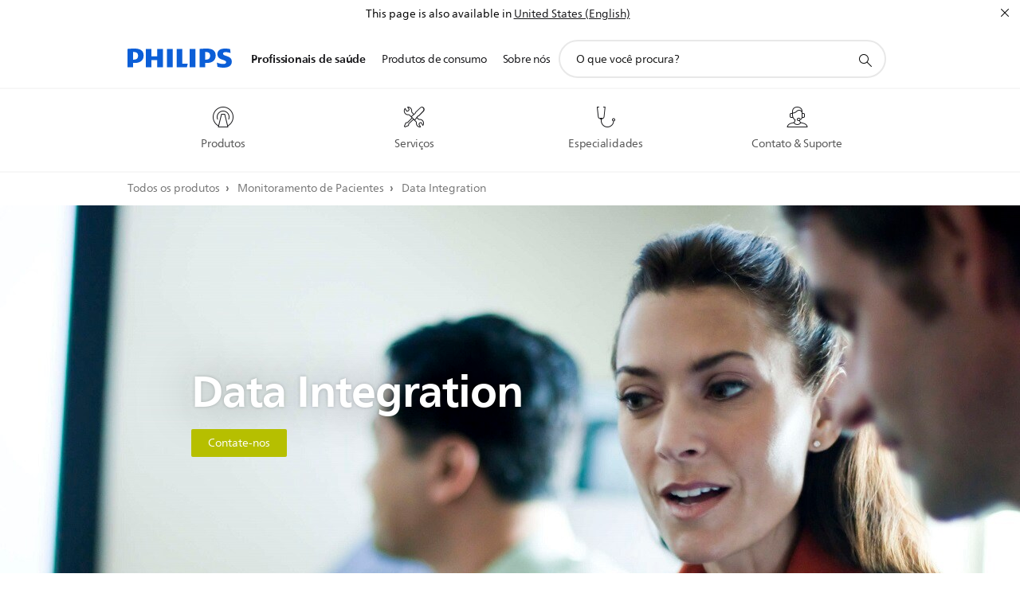

--- FILE ---
content_type: text/html;charset=utf-8
request_url: https://www.philips.com.br/healthcare/solutions/patient-monitoring/data-integration
body_size: 28661
content:
<!DOCTYPE HTML><html lang="pt-br" dir="ltr" class="no-js non-ie" xmlns:wb="http://open.weibo.com/wb"> <head> <meta charset="utf-8"> <meta name="viewport" content="width=device-width, initial-scale=1"> <script>LUX=function(){function n(){return Date.now?Date.now():+new Date}var r,t=n(),a=window.performance||{},e=a.timing||{activationStart:0,navigationStart:(null===(r=window.LUX)||void 0===r?void 0:r.ns)||t};function i(){return a.now?(r=a.now(),Math.floor(r)):n()-e.navigationStart;var r}(LUX=window.LUX||{}).ac=[],LUX.addData=function(n,r){return LUX.cmd(["addData",n,r])},LUX.cmd=function(n){return LUX.ac.push(n)},LUX.getDebug=function(){return[[t,0,[]]]},LUX.init=function(){return LUX.cmd(["init"])},LUX.mark=function(){for(var n=[],r=0;r<arguments.length;r++)n[r]=arguments[r];if(a.mark)return a.mark.apply(a,n);var t=n[0],e=n[1]||{};void 0===e.startTime&&(e.startTime=i());LUX.cmd(["mark",t,e])},LUX.markLoadTime=function(){return LUX.cmd(["markLoadTime",i()])},LUX.measure=function(){for(var n=[],r=0;r<arguments.length;r++)n[r]=arguments[r];if(a.measure)return a.measure.apply(a,n);var t,e=n[0],o=n[1],u=n[2];t="object"==typeof o?n[1]:{start:o,end:u};t.duration||t.end||(t.end=i());LUX.cmd(["measure",e,t])},LUX.send=function(){return LUX.cmd(["send"])},LUX.ns=t;var o=LUX;return window.LUX_ae=[],window.addEventListener("error",(function(n){window.LUX_ae.push(n)})),o}();</script> <script>!function(){var e=document.cookie.split("; ").find(function(e){return e.startsWith("notice_gdpr_prefs=")});if(e){var t=e.split("=")[1].split(/[,:\s]+/);t.includes("1")&&((n=document.createElement("script")).src="https://cdn.speedcurve.com/js/lux.js?id=33353111",n.async=!0,n.crossOrigin="anonymous",document.head.appendChild(n))}}();</script> <script>LUX.label="Content";</script> <link rel="preconnect" href="https://www.googletagmanager.com"> <link rel="preconnect" href="https://images.philips.com"> <link rel="preconnect" href="https://consent.trustarc.com/"> <link rel="preconnect" href="https://philipselectronicsne.tt.omtrdc.net" crossorigin="use-credentials"> <link rel="preconnect" href="https://www.googleoptimize.com"> <link rel="preload" href="/c-etc/philips/clientlibs/foundation-base/clientlibs-css-rb2014/fonts/neuefrutigerworld-1.20.0-w02/NeueFrutigerWorldW02-Book.woff2" as="font" type="font/woff2" media="(min-width:701px)" crossorigin> <link rel="preload" href="/c-etc/philips/clientlibs/foundation-base/clientlibs-css-rb2014/fonts/neuefrutigerworld-1.20.0-w02/NeueFrutigerWorldW02-Bold.woff2" as="font" type="font/woff2" media="(min-width:701px)" crossorigin> <link rel="preload" href="/c-etc/philips/clientlibs/foundation-base/clientlibs-css-rb2014/fonts/neuefrutigerworld-1.20.0-w02/NeueFrutigerWorldW02-Light.woff2" as="font" type="font/woff2" media="(min-width:701px)" crossorigin> <link rel="preload" href="/c-etc/philips/clientlibs/foundation-base/clientlibs-css-rb2014/fonts/philips-global-icon-font/philips-global-icon-font-v2.8.woff2" as="font" type="font/woff2" crossorigin> <link rel="preload" href="/c-etc/philips/clientlibs/foundation-base/clientlibs-css-rb2014/fonts/philips-global-icon-font/philips-global-icon-font-32-v2.8.woff2" as="font" type="font/woff2" crossorigin> <script> window.dtm=window.dtm || {};
dtm.dnt=false; </script> <meta name="keywords" content="data integration,intellibridge,Philips Healthcare"> <meta name="description" content="Acesse e descubra os produtos e soluções em  que a Philips Healthcare tem para oferecer a você."> <meta name="PHILIPS.CONTEXT.LOCALE" content="pt_br"> <meta name="PHILIPS.CONTEXT.CM.ENABLE" content="true"> <meta name="PS_CARDTYPE" content="generic"> <meta name="PS_CONTENTTYPE_KEY" content="product"> <meta name="PS_CONTENTTYPE" content="Produto"> <meta name="PS_FILTER_CONTENTTYPE" content="Produtos"> <meta name="PS_CONTENTGROUP" content="Profissional"> <meta name="B2B" content="B2B"> <meta name="PS_TITLE" content="Data Integration"> <meta name="PS_SUBTITLE" content=""> <meta name="PS_BODYTEXT" content=""> <meta name="PS_IMAGE" content="https://www.philips.com/c-dam/b2bhc/master/default-mastheads/categorization/default-masthead-thumb.jpg"> <meta name="PHILIPS.METRICS.DIVISION" content="HC"> <meta name="PHILIPS.METRICS.SECTION" content="main"> <meta name="PHILIPS.METRICS.COUNTRY" content="br"> <meta name="PHILIPS.METRICS.LANGUAGE" content="pt"> <meta name="PHILIPS.METRICS.PRODUCTGROUP" content="HC_PATIENT_MONITORING_GR"> <meta name="PHILIPS.METRICS.PRODUCTCATEGORY" content="HC_PM_DATA_INTEGRATION_CA"> <meta name="PHILIPS.METRICS.PRODUCTSUBCATEGORY" content=""> <meta property="og:title" content="Philips Health Care | Produtos"> <meta property="og:type" content="article"> <meta property="og:image" content="https://images.philips.com/is/image/philipsconsumer/938aca4fc22b49789de7a77c0141e0ca"> <meta property="twitter:image" content="https://images.philips.com/is/image/philipsconsumer/938aca4fc22b49789de7a77c0141e0ca"> <meta property="og:url" content="https://www.philips.com.br/healthcare/solutions/patient-monitoring/data-integration"> <meta property="og:site_name" content="Philips"> <meta property="og:description" content="Acesse e descubra os produtos e soluções em  que a Philips Healthcare tem para oferecer a você."> <meta property="fb:app_id" content=""> <title>Philips Health Care | Produtos</title><script> window.philips = window.philips || {};



philips.context = {
    sector: 'HC',
    
    buname: 'HC_PM_DATA_INTEGRATION_CA',
    locale: {
        country: 'br',
        language: 'pt',
        currency: 'USD',
        code: 'pt_BR'
    },
    productCatalog: {
        catalogType: 'healthcare',
        productGroup: 'HC_PATIENT_MONITORING_GR',
        productCategory: 'HC_PM_DATA_INTEGRATION_CA',
        productSubCategory: ''
    },
    page: {
        section: 'main',
        pageName: '',
        pageType: 'product_category',
        tags:'',
        infoType:''
    },
    url: {
        repositoryPath: 'https://www.philips.com.br/healthcare/solutions/patient-monitoring/data-integration',
        personalizationUrl:'https://www.philips.com.br/healthcare/solutions/patient-monitoring/data-integration'
    }
}; </script> <script src="/a1l4rgpa1fx2crzaqh/s3ns3t0g4k288vipw56.js"></script> <script src="/a1l4rgpa1fx2crzaqh/t1l6vgru59xvprnlz0ll.js" defer></script> <link rel="canonical" href="https://www.philips.com.br/healthcare/solutions/patient-monitoring/data-integration"/> <link rel="apple-touch-icon" href="/c-etc/philips/clientlibs/foundation-base/clientlibs-css/img/favicon/favicon-hd.png"> <link rel="icon" type="image/svg+xml" href="/c-etc/philips/clientlibs/foundation-base/clientlibs-css/img/favicon/favicon.svg"> <link rel="icon" type="image/png" href="/c-etc/philips/clientlibs/foundation-base/clientlibs-css/img/favicon/favicon-192x192.png" sizes="192x192"> <link rel="icon" type="image/png" href="/c-etc/philips/clientlibs/foundation-base/clientlibs-css/img/favicon/favicon-96x96.png" sizes="96x96"> <link rel="icon" type="image/png" href="/c-etc/philips/clientlibs/foundation-base/clientlibs-css/img/favicon/favicon-32x32.png" sizes="32x32"> <link rel="icon" type="image/png" href="/c-etc/philips/clientlibs/foundation-base/clientlibs-css/img/favicon/favicon-16x16.png" sizes="16x16"> <meta name="msapplication-TileColor" content="#ffffff"> <meta name="msapplication-TileImage" content="/etc/philips/clientlibs/foundation-base/clientlibs-css/img/favicon/favicon-hd.png"> <script type="text/javascript"> (function(){(function(l,u,C){var O=[],P=[],f={_version:"3.6.0",_config:{classPrefix:"test-",enableClasses:!0,enableJSClass:!0,usePrefixes:!0},_q:[],on:function(e,t){var n=this;setTimeout(function(){t(n[e])},0)},addTest:function(e,t,n){P.push({name:e,fn:t,options:n})},addAsyncTest:function(e){P.push({name:null,fn:e})}},s=function(){};s.prototype=f,s=new s,s.addTest("svg",!!u.createElementNS&&!!u.createElementNS("http://www.w3.org/2000/svg","svg").createSVGRect),s.addTest("localstorage",function(){var e="modernizr";try{return localStorage.setItem(e,e),localStorage.removeItem(e),!0}catch{return!1}});var w=f._config.usePrefixes?" -webkit- -moz- -o- -ms- ".split(" "):["",""];f._prefixes=w;function v(e,t){return typeof e===t}function F(){var e,t,n,r,i,a,o;for(var p in P)if(P.hasOwnProperty(p)){if(e=[],t=P[p],t.name&&(e.push(t.name.toLowerCase()),t.options&&t.options.aliases&&t.options.aliases.length))for(n=0;n<t.options.aliases.length;n++)e.push(t.options.aliases[n].toLowerCase());for(r=v(t.fn,"function")?t.fn():t.fn,i=0;i<e.length;i++)a=e[i],o=a.split("."),o.length===1?s[o[0]]=r:(s[o[0]]&&!(s[o[0]]instanceof Boolean)&&(s[o[0]]=new Boolean(s[o[0]])),s[o[0]][o[1]]=r),O.push((r?"":"no-")+o.join("-"))}}var g=u.documentElement,_=g.nodeName.toLowerCase()==="svg";function A(e){var t=g.className,n=s._config.classPrefix||"";if(_&&(t=t.baseVal),s._config.enableJSClass){var r=new RegExp("(^|\\s)"+n+"no-js(\\s|$)");t=t.replace(r,"$1"+n+"js$2")}s._config.enableClasses&&(t+=" "+n+e.join(" "+n),_?g.className.baseVal=t:g.className=t)}var j="Moz O ms Webkit",L=f._config.usePrefixes?j.toLowerCase().split(" "):[];f._domPrefixes=L;var T;(function(){var e={}.hasOwnProperty;!v(e,"undefined")&&!v(e.call,"undefined")?T=function(t,n){return e.call(t,n)}:T=function(t,n){return n in t&&v(t.constructor.prototype[n],"undefined")}})(),f._l={},f.on=function(e,t){this._l[e]||(this._l[e]=[]),this._l[e].push(t),s.hasOwnProperty(e)&&setTimeout(function(){s._trigger(e,s[e])},0)},f._trigger=function(e,t){if(this._l[e]){var n=this._l[e];setTimeout(function(){var r,i;for(r=0;r<n.length;r++)i=n[r],i(t)},0),delete this._l[e]}};function q(e,t){if(typeof e=="object")for(var n in e)T(e,n)&&q(n,e[n]);else{e=e.toLowerCase();var r=e.split("."),i=s[r[0]];if(r.length==2&&(i=i[r[1]]),typeof i<"u")return s;t=typeof t=="function"?t():t,r.length==1?s[r[0]]=t:(s[r[0]]&&!(s[r[0]]instanceof Boolean)&&(s[r[0]]=new Boolean(s[r[0]])),s[r[0]][r[1]]=t),A([(t&&t!=!1?"":"no-")+r.join("-")]),s._trigger(e,t)}return s}s._q.push(function(){f.addTest=q});function y(){return typeof u.createElement!="function"?u.createElement(arguments[0]):_?u.createElementNS.call(u,"http://www.w3.org/2000/svg",arguments[0]):u.createElement.apply(u,arguments)}s.addTest("canvas",function(){var e=y("canvas");return!!(e.getContext&&e.getContext("2d"))});var k="CSS"in l&&"supports"in l.CSS,G="supportsCSS"in l;s.addTest("supports",k||G);function J(){var e=u.body;return e||(e=y(_?"svg":"body"),e.fake=!0),e}function z(e,t,n,r){var i="modernizr",a,o,p,c,m=y("div"),d=J();if(parseInt(n,10))for(;n--;)p=y("div"),p.id=r?r[n]:i+(n+1),m.appendChild(p);return a=y("style"),a.type="text/css",a.id="s"+i,(d.fake?d:m).appendChild(a),d.appendChild(m),a.styleSheet?a.styleSheet.cssText=e:a.appendChild(u.createTextNode(e)),m.id=i,d.fake&&(d.style.background="",d.style.overflow="hidden",c=g.style.overflow,g.style.overflow="hidden",g.appendChild(d)),o=t(m,e),d.fake?(d.parentNode.removeChild(d),g.style.overflow=c,g.offsetHeight):m.parentNode.removeChild(m),!!o}var V=function(){var e=l.matchMedia||l.msMatchMedia;return e?function(t){var n=e(t);return n&&n.matches||!1}:function(t){var n=!1;return z("@media "+t+" { #modernizr { position: absolute; } }",function(r){n=(l.getComputedStyle?l.getComputedStyle(r,null):r.currentStyle).position=="absolute"}),n}}();f.mq=V;var X=f.testStyles=z;s.addTest("touchevents",function(){return!!("ontouchstart"in l||l.DocumentTouch&&u instanceof DocumentTouch)});var R=f._config.usePrefixes?j.split(" "):[];f._cssomPrefixes=R;function W(e,t){return!!~(""+e).indexOf(t)}function B(e){return e.replace(/([a-z])-([a-z])/g,function(t,n,r){return n+r.toUpperCase()}).replace(/^-/,"")}var N=function(e){var t=w.length,n=l.CSSRule,r;if(typeof n>"u")return C;if(!e)return!1;if(e=e.replace(/^@/,""),r=e.replace(/-/g,"_").toUpperCase()+"_RULE",r in n)return"@"+e;for(var i=0;i<t;i++){var a=w[i],o=a.toUpperCase()+"_"+r;if(o in n)return"@-"+a.toLowerCase()+"-"+e}return!1};f.atRule=N;function H(e,t){return function(){return e.apply(t,arguments)}}function Z(e,t,n){var r;for(var i in e)if(e[i]in t)return n===!1?e[i]:(r=t[e[i]],v(r,"function")?H(r,n||t):r);return!1}var I={elem:y("modernizr")};s._q.push(function(){delete I.elem});var h={style:I.elem.style};s._q.unshift(function(){delete h.style});function U(e){return e.replace(/([A-Z])/g,function(t,n){return"-"+n.toLowerCase()}).replace(/^ms-/,"-ms-")}function K(e,t,n){var r;if("getComputedStyle"in l){r=getComputedStyle.call(l,e,t);var i=l.console;if(r!==null)n&&(r=r.getPropertyValue(n));else if(i){var a=i.error?"error":"log";i[a].call(i,"getComputedStyle returning null, its possible modernizr test results are inaccurate")}}else r=!t&&e.currentStyle&&e.currentStyle[n];return r}function Q(e,t){var n=e.length;if("CSS"in l&&"supports"in l.CSS){for(;n--;)if(l.CSS.supports(U(e[n]),t))return!0;return!1}else if("CSSSupportsRule"in l){for(var r=[];n--;)r.push("("+U(e[n])+":"+t+")");return r=r.join(" or "),z("@supports ("+r+") { #modernizr { position: absolute; } }",function(i){return K(i,null,"position")=="absolute"})}return C}function D(e,t,n,r){if(r=v(r,"undefined")?!1:r,!v(n,"undefined")){var i=Q(e,n);if(!v(i,"undefined"))return i}for(var a,o,p,c,m,d=["modernizr","tspan","samp"];!h.style&&d.length;)a=!0,h.modElem=y(d.shift()),h.style=h.modElem.style;function E(){a&&(delete h.style,delete h.modElem)}for(p=e.length,o=0;o<p;o++)if(c=e[o],m=h.style[c],W(c,"-")&&(c=B(c)),h.style[c]!==C)if(!r&&!v(n,"undefined")){try{h.style[c]=n}catch{}if(h.style[c]!=m)return E(),t=="pfx"?c:!0}else return E(),t=="pfx"?c:!0;return E(),!1}var Y=f.testProp=function(e,t,n){return D([e],C,t,n)};function x(e,t,n,r,i){var a=e.charAt(0).toUpperCase()+e.slice(1),o=(e+" "+R.join(a+" ")+a).split(" ");return v(t,"string")||v(t,"undefined")?D(o,t,r,i):(o=(e+" "+L.join(a+" ")+a).split(" "),Z(o,t,n))}f.testAllProps=x;function S(e,t,n){return x(e,C,C,t,n)}f.testAllProps=S,s.addTest("flexbox",S("flexBasis","1px",!0)),s.addTest("csstransforms",function(){return navigator.userAgent.indexOf("Android 2.")===-1&&S("transform","scale(1)",!0)}),s.addTest("csstransforms3d",function(){return!!S("perspective","1px",!0)}),s.addTest("csstransitions",S("transition","all",!0)),s.addTest("appearance",S("appearance"));var b=f.prefixed=function(e,t,n){return e.indexOf("@")===0?N(e):(e.indexOf("-")!=-1&&(e=B(e)),t?x(e,t,n):x(e,"pfx"))};s.addTest("fullscreen",!!(b("exitFullscreen",u,!1)||b("cancelFullScreen",u,!1))),s.addTest("objectfit",!!b("objectFit"),{aliases:["object-fit"]}),F(),A(O),delete f.addTest,delete f.addAsyncTest;for(var M=0;M<s._q.length;M++)s._q[M]();l.Modernizr=s})(window,document),window.Modernizr.addTest("correctvh",function(){return!navigator.userAgent.match(/(iPad|iPhone);.*CPU.*OS (6|7)_\d/i)}),window.Modernizr.addTest("touch",function(){return window.Modernizr.touchevents}),window.Modernizr.addTest("ipad",function(){return!!navigator.userAgent.match(/iPad/i)}),window.Modernizr.addTest("iphone",function(){return!!navigator.userAgent.match(/iPhone/i)}),window.Modernizr.addTest("ipod",function(){return!!navigator.userAgent.match(/iPod/i)}),window.Modernizr.addTest("ios",function(){return window.Modernizr.ipad||window.Modernizr.ipod||window.Modernizr.iphone}),function(){var l=document.documentElement,u="no-js";window.Modernizr._config.classPrefix&&l.className.indexOf(u)>-1&&(l.className=l.className.replace(u,window.Modernizr._config.classPrefix+"js"))}(),function(){window.sessionStorage&&window.sessionStorage.getItem("philips.hideRecallBanner")==="true"&&document.documentElement.classList.add("pv-hrb")}()})(); </script><link rel="stylesheet" href="/c-etc/designs/design-healthcare/clientlibs.251208.css" type="text/css"> <script type="application/json" class="pv-d2c-search__translations"> {"translations":{"d2c-search.more-tab":"Suporte e mais","d2c-search.search-empty":"Pesquisa vazia","d2c-search.sort-by-date-asc":"Data (do mais antigo ao mais recente)","d2c-search.popular-support-topics-title":"Tópicos de suporte","d2c-search.filter-rating-value":"{0} e mais","d2c-search.help-banner-title":"Encontre suporte e produtos para hospitais e cuidados com a saúde","d2c-search.suggested-results":"Resultados sugeridos","TBD":"Em estoque","d2c-search.filter-range-max":"Máximo","d2c-search.sort-by-date-desc":"Data (do mais recente ao mais antigo)\n","d2c-search.no-result-for-search":"Lamentamos. Nenhum resultado encontrado. ","d2c-search.nmore":"Mais","d2c-search.add-to-cart-btn":"Adicionar ao carrinho","d2c-search.search-results-for":"Resultados da pesquisa para","d2c-search.overall-rating":"Classificação geral","d2c-search.bundle-discount-label":"Desconto no pacote","d2c-search.recently-viewed-title":"Itens vistos recentemente","d2c-search.filter-rating-title":"Classificação do cliente","d2c-search.submit-search-box":"Enviar pesquisa","d2c-search.sort-by-size-asc":"Tamanho (do menor ao maior)\n","d2c-search.filters-title":"Filtros","d2c-search.sort-by-alphabetical-desc":"Alfabética (ordem decrescente)\n","d2c-search.sort-by-relevance":"Relevância","d2c-search.filter-price-title":"Preço","d2c-search.help-banner-desc":"Monitores, equipamentos de ultrassonografia, imagem, e muito mais","d2c-search.sort-by-newest":"Mais recente","d2c-search.popular-categories-title":"Categorias populares","d2c-search.clear":"Limpar","d2c-search.help-suggestions-title":"Sugestões","d2c-search.products-tab":"Produtos","d2c-search-added-to-cart-btn":"Adicionado ao carrinho","d2c-search.refurbishment-label":"Recondicionamento","d2c-search.sort-by-size-desc":"Tamanho (do maior ao menor)\n","d2c-search.search-box-sitewide":"Em todo o site\n","d2c-search.filter-apply-all":"Aplicar filtros","d2c-search.what-look-for":"O que você procura?","d2c-search.sort-by-price-high-to-low":"Preço (mais alto)","d2c-search.try-different-search":"Tente uma pesquisa diferente.","d2c-search.notify-me-btn":"Notifique-me","d2c-search.filter-price-range":"Preço {0} - {1}","d2c-search.sort-by-alphabetical-asc":"Alfabética (ordem crescente)\n","d2c-search.sort-by-rating":"Classificação","d2c-search.help-banner-cta-text":"Acesse philips.com/healthcare","d2c-search.search-box-label":"Pesquisa no site","d2c-search.filter-range-min":"Mín.","d2c-search.filter-availability-in-stock":"Em estoque","d2c-search.filter-availability-title":"Disponibilidade","d2c-search.help-suggestions-1":"Certifique-se de ter escrito todas as palavras corretamente.","d2c-search.help-suggestions-3":"Pesquise pelo nome do produto (por exemplo, Airfryer, Sonicare).","d2c-search.help-suggestions-2":"Pesquise pelo número do produto (por exemplo, HD9240/90, L2BO/00).","d2c-search.added-to-cart-btn":"Adicionado ao carrinho","d2c-search.help-suggestions-4":"Tente outras palavras-chave.","d2c-search.filter-clear-all":"Limpar filtros","d2c-search.sort-by-price-low-to-high":"Preço (mais baixo)"}} </script></head> <body class="categorypage1.1 " style=" " data-country="BR" data-language="pt" data-locale="pt_BR"> <!--<noindex>--> <!-- HEADER SECTION START --> <section class=""> <div class="genericheaderpage basepage page"><div class="header n02v3-header component-base"> <header class="p-n02v3 p-layout-row p-n02v3__hamburger--close
     
     
    default 
     
     
     
     
     
     
     
    
     
     
    p-n02v3--b2bhc
    p-n02v3--show-search-field p-n02v3--disable-expanded-search@mobile
     "
        data-n25="false"
        data-n25-mobile="false"
        data-flyout-links="{&quot;howToRegister&quot;:&quot;https://www.philips.com.br/myphilips/register-your-product&quot;,&quot;myProducts&quot;:&quot;/myphilips#/my-products&quot;,&quot;registerProduct&quot;:&quot;/myphilips#/register-new-product/search&quot;,&quot;myDashboard&quot;:&quot;/myphilips#/my-home&quot;,&quot;login&quot;:&quot;/myphilips&quot;,&quot;myAccount&quot;:&quot;https://www.philips.com.br/myphilips/register-product#tab\u003duser&quot;,&quot;signUp&quot;:&quot;https://www.philips.com.br/myphilips/login#tab\u003dsign-up&quot;}"
        data-is-fixed-height="false"
        data-is-stock-indicator = "inherit"
        data-stock-market=""
        data-stock-indicator-api = "https://tools.eurolandir.com/tools/pricefeed/xmlirmultiiso5.aspx?companyid=2522"
        data-shop-site=""> <div class="p-n02v3__top-banner" data-shop-error-message="Devido à manutenção programada, não é possível fazer compras agora. Verifique novamente em algumas horas.
"> <div class="geodetectionbar tc53-geo-detection-bar"> <div class="p-tc53-geo-detection-bar" data-current-page-path='/content/B2B_HC/pt_BR/marketing-catalog/patient-monitoring/data-integration'> <script type="text/x-handlebars-template" data-template="tc53-geo-detection-bar-template"> <div class="p-notification-bar p-navigation" > <span class="p-text p-direction-ltr"> <label class="p-label" >This page is also available in</label> <a  data-track-type="track-conversion" data-track-name="interaction"  data-track-description="link:geo_detection" class="p-anchor-geobar" href="{{url}}">{{urlLinkName}}</a> </span> <button class="p-close p-square p-inverted p-icon-close p-small" aria-label="Fechar"></button> </div> </script> </div> </div> </div> <div class="p-n02v3__inner"> <div class="p-layout-inner"> <div class="p-n02v3__shape"> <a href='https://www.philips.com.br/healthcare' title="Página inicial" class="p-n02v3__shapelink"> <div class="p-n02v3__shape-wrapper"> <svg width="131" height="24" viewBox="0 0 131 24" fill="none" xmlns="http://www.w3.org/2000/svg"> <path d="M44.4019 0.480751V23.5192H37.3709V14.4601H30.0545V23.5192H23.0235V0.480751H30.0545V9.63756H37.3709V0.480751H44.4019ZM68.8676 18.892V0.480751H61.8366V23.5192H74.5465L75.6056 18.892H68.8601H68.8676ZM56.6385 0.480751H49.6075V23.5192H56.6385V0.480751ZM85.1455 0.480751H78.1145V23.5192H85.1455V0.480751ZM119.82 6.36244C119.82 5.10798 121.074 4.52958 123.095 4.52958C125.311 4.52958 127.715 5.01033 129.36 5.68639L128.781 0.676056C126.948 0.292958 125.311 0 122.329 0C116.65 0 112.789 2.2385 112.789 6.94085C112.789 15.0385 123.771 13.4009 123.771 17.1568C123.771 18.5991 122.712 19.3728 120.113 19.3728C117.799 19.3728 114.238 18.5991 112.12 17.5399L112.894 22.8432C115.012 23.6169 117.904 24 120.218 24C126.092 24 130.907 22.0695 130.907 16.2854C130.907 8.5784 119.827 10.0207 119.827 6.35493L119.82 6.36244ZM110.67 8.77371C110.67 14.6554 106.524 18.0282 99.9812 18.0282H97.4798V23.5192H90.4488V0.480751C92.8601 0.187794 96.2254 0 99.0197 0C106.246 0 110.678 2.31361 110.678 8.77371H110.67ZM103.737 8.87136C103.737 5.97934 102.1 4.34178 98.6291 4.34178C98.2685 4.34178 97.8854 4.34178 97.4723 4.36432V13.8817H98.6291C102.287 13.8817 103.737 11.861 103.737 8.87136ZM20.2291 8.77371C20.2291 14.6554 16.0901 18.0282 9.53991 18.0282H7.0385V23.5192H0V0.480751C2.41127 0.187794 5.77653 0 8.57089 0C15.7972 0 20.2216 2.31361 20.2216 8.77371H20.2291ZM13.2883 8.87136C13.2883 5.97934 11.6507 4.34178 8.18779 4.34178C7.82723 4.34178 7.44413 4.34178 7.03099 4.36432V13.8817H8.18779C11.846 13.8817 13.2883 11.861 13.2883 8.87136Z" fill="#0B5ED7"/> </svg> </div> </a> </div> </div> <nav class="p-n02v3__menu "> <div class="p-n02v3__mobiletopbg" aria-hidden="true"></div> <div class="p-n02v3__mobilebottombg" aria-hidden="true"></div> <div class="p-n02v3__m1bg"> <div class="p-n02v3__mwrap"> <div class="p-n02v3__m1title"></div> <ul class="p-n02v3__m1 p-n02v3-b2bhc--mobile"> <li class="p-n02v3__mli 
                         p-n02v3__mli--with-childs
                        p-n02v3-b2bhc--mobile
                        p-m-1
                        
                        p-n02v3__contextual--mliactive"> <a href="#" class="p-n02v3__mlink" data-track-type="track-nav-nena" data-track-compid="n02v3" data-track-navid="header" data-track-navdest="hc:profissionais_de_saúde"> <span class="p-n02v3__m1item pv-heading pv-body--s pv-bold">Profissionais de saúde</span> </a> <div class="p-n02v3__m2bg p-n02v3__miconbg p-n02v3__mbg--hidden p-n02v3-b2bhc--mobile
                                            p-n02v3__contextual--mbg" data-bg-level="2"> <div class="p-n02v3__mwrap"> <ul class="p-n02v3__m2 p-n02v3__micon p-n02v3__t--col14"> <li class="p-n02v3__mli p-m-1-1 p-n02v3__group
                                                                
                                                                 p-n02v3__mli--haschild
                                                                "> <a href="#" class="p-n02v3__mlink" data-track-type="track-nav-nena" data-track-compid="n02v3" data-track-navid="header" data-track-navdest="hc:profissionais_de_saúde:produtos"> <span class="p-icon-mr-scan--32 p-n02v3__m2icon" aria-label=""></span> <span class="pv-heading pv-body--s pv-bold p-n02v3__m2text p-n02v3-b2bhc--mobile" aria-label="abre o submenu">Produtos</span> </a> <div class="p-n02v3__m3bg p-n02v3__mflyout p-n02v3__mbg--hidden p-n02v3-b2bhc--mobile
                                                                        " data-bg-level="3"> <div class="p-n02v3__mwrap"> <div class="p-n02v3__mtitle p-n02v3__t--col24"> <div class="p-n02v3__mback">Profissionais de saúde</div> <div class="p-n02v3__listtitle "> <div class="p-n02v3__mclose"><button class="p-icon-close"
                                                                                        arial-label="Voltar"></button></div> <div class="pv-heading pv-body--m pv-bold">Produtos</div> </div> </div> <ul class="p-n02v3__m3 p-n02v3__m3--b2bhc p-n02v3__m--w3col"> <div class="p-n02v3__mli p-n02v3__mli-no-child"> <li class="p-n02v3__mli p-m-1-1-1 "> <a href='https://www.philips.com.br/healthcare/solutions/retrospective-clinical-analytics' title="Análise clínica retrospectiva (abre na mesma janela)" class="p-n02v3__mlink" data-track-type="track-nav-nena" data-track-compid="n02v3" data-track-navid="header" data-track-navdest="hc:profissionais_de_saúde::análise_clínica_retrospectiva"> <span class="pv-heading pv-body--s"> Análise clínica retrospectiva </span> </a> </li> <li class="p-n02v3__mli p-m-1-1-2 "> <a href='https://www.philips.com.br/healthcare/solutions/sleep-and-respiratory-care' title="Cuidados Respiratórios e do Sono (abre na mesma janela)" class="p-n02v3__mlink" data-track-type="track-nav-nena" data-track-compid="n02v3" data-track-navid="header" data-track-navdest="hc:profissionais_de_saúde::cuidados_respiratórios_e_do_sono"> <span class="pv-heading pv-body--s"> Cuidados Respiratórios e do Sono </span> </a> </li> <li class="p-n02v3__mli p-m-1-1-3 "> <a href='https://www.philips.com.br/healthcare/solutions/diagnostic-ecg' title="Diagnósticos de ECG (abre na mesma janela)" class="p-n02v3__mlink" data-track-type="track-nav-nena" data-track-compid="n02v3" data-track-navid="header" data-track-navdest="hc:profissionais_de_saúde::diagnósticos_de_ecg"> <span class="pv-heading pv-body--s"> Diagnósticos de ECG </span> </a> </li> <li class="p-n02v3__mli p-m-1-1-4 "> <a href='https://www.philips.com.br/healthcare/solutions/clinical-informatics' title="Informática clínica e de diagnóstico (abre na mesma janela)" class="p-n02v3__mlink" data-track-type="track-nav-nena" data-track-compid="n02v3" data-track-navid="header" data-track-navdest="hc:profissionais_de_saúde::informática_clínica_e_de_diagnóstico"> <span class="pv-heading pv-body--s"> Informática clínica e de diagnóstico </span> </a> </li> <li class="p-n02v3__mli p-m-1-1-5 "> <a href='https://www.philips.com.br/healthcare/solutions/device-integration-interoperability' title="Integração e interoperabilidade de dispositivos médicos (abre na mesma janela)" class="p-n02v3__mlink" data-track-type="track-nav-nena" data-track-compid="n02v3" data-track-navid="header" data-track-navdest="hc:profissionais_de_saúde::integração_e_interoperabilidade_de_dispositivos_médicos"> <span class="pv-heading pv-body--s"> Integração e interoperabilidade de dispositivos médicos </span> </a> </li> <li class="p-n02v3__mli p-m-1-1-6 "> <a href='https://www.philips.com.br/healthcare/solutions/patient-monitoring' title="Monitoramento de Pacientes (abre na mesma janela)" class="p-n02v3__mlink" data-track-type="track-nav-nena" data-track-compid="n02v3" data-track-navid="header" data-track-navdest="hc:profissionais_de_saúde::monitoramento_de_pacientes"> <span class="pv-heading pv-body--s"> Monitoramento de Pacientes </span> </a> </li> <li class="p-n02v3__mli p-m-1-1-7 "> <a href='https://www.philips.com.br/healthcare/solutions/magnetic-resonance' title="Ressonância Magnética (abre na mesma janela)" class="p-n02v3__mlink" data-track-type="track-nav-nena" data-track-compid="n02v3" data-track-navid="header" data-track-navdest="hc:profissionais_de_saúde::ressonância_magnética"> <span class="pv-heading pv-body--s"> Ressonância Magnética </span> </a> </li> <li class="p-n02v3__mli p-m-1-1-8 "> <a href='https://www.philips.com.br/healthcare/solutions/solucaodegestaoemsaude' title="Sistema de Gestão (abre na mesma janela)" class="p-n02v3__mlink" data-track-type="track-nav-nena" data-track-compid="n02v3" data-track-navid="header" data-track-navdest="hc:profissionais_de_saúde::sistema_de_gestão"> <span class="pv-heading pv-body--s"> Sistema de Gestão </span> </a> </li> <li class="p-n02v3__mli p-m-1-1-9 "> <a href='https://www.philips.com.br/healthcare/solutions/interventional-xray' title="Terapia Guiada por Imagem (abre na mesma janela)" class="p-n02v3__mlink" data-track-type="track-nav-nena" data-track-compid="n02v3" data-track-navid="header" data-track-navdest="hc:profissionais_de_saúde::terapia_guiada_por_imagem"> <span class="pv-heading pv-body--s"> Terapia Guiada por Imagem </span> </a> </li> <li class="p-n02v3__mli p-m-1-1-10 "> <a href='https://www.philips.com.br/healthcare/solutions/computed-tomography' title="Tomografia Computadorizada (abre na mesma janela)" class="p-n02v3__mlink" data-track-type="track-nav-nena" data-track-compid="n02v3" data-track-navid="header" data-track-navdest="hc:profissionais_de_saúde::tomografia_computadorizada"> <span class="pv-heading pv-body--s"> Tomografia Computadorizada </span> </a> </li> <li class="p-n02v3__mli p-m-1-1-11 "> <a href='https://www.philips.com.br/healthcare/solutions/ultrasound' title="Ultrassom (abre na mesma janela)" class="p-n02v3__mlink" data-track-type="track-nav-nena" data-track-compid="n02v3" data-track-navid="header" data-track-navdest="hc:profissionais_de_saúde::ultrassom"> <span class="pv-heading pv-body--s"> Ultrassom </span> </a> </li> <li class="p-n02v3__mli p-m-1-1-12 "> <a href='https://www.philips.com.br/healthcare/solutions/ventilation' title="Ventilação Hospitalar (abre na mesma janela)" class="p-n02v3__mlink" data-track-type="track-nav-nena" data-track-compid="n02v3" data-track-navid="header" data-track-navdest="hc:profissionais_de_saúde::ventilação_hospitalar"> <span class="pv-heading pv-body--s"> Ventilação Hospitalar </span> </a> </li> </div> <li class="p-n02v3__mli--showall"> <a href='#' class="p-n02v3__mlink"><span class="pv-heading pv-body--s">Mostre tudo</span></a> </li> </ul> </div> </div> </li> <li class="p-n02v3__mli p-m-1-2 p-n02v3__group
                                                                
                                                                 p-n02v3__mli--haschild
                                                                "> <a href="#" class="p-n02v3__mlink" data-track-type="track-nav-nena" data-track-compid="n02v3" data-track-navid="header" data-track-navdest="hc:profissionais_de_saúde:serviços"> <span class="p-icon-tools--32 p-n02v3__m2icon" aria-label=""></span> <span class="pv-heading pv-body--s pv-bold p-n02v3__m2text p-n02v3-b2bhc--mobile" aria-label="abre o submenu">Serviços</span> </a> <div class="p-n02v3__m3bg p-n02v3__mflyout p-n02v3__mbg--hidden p-n02v3-b2bhc--mobile
                                                                        " data-bg-level="3"> <div class="p-n02v3__mwrap"> <div class="p-n02v3__mtitle p-n02v3__t--col24"> <div class="p-n02v3__mback">Profissionais de saúde</div> <div class="p-n02v3__listtitle "> <div class="p-n02v3__mclose"><button class="p-icon-close"
                                                                                        arial-label="Voltar"></button></div> <div class="pv-heading pv-body--m pv-bold">Serviços</div> </div> </div> <ul class="p-n02v3__m3 p-n02v3__m3--b2bhc "> <li class="p-n02v3__mli p-m-1-2-1 p-n02v3__mli--haschild" data-l-skip-navigation="true"> <a href='https://www.philips.com.br/healthcare/services/maintenance-services' class="p-n02v3__mlink p-l-hidden" data-track-type="track-nav-nena" data-track-compid="n02v3" data-track-navid="header" data-track-navdest="hc:profissionais_de_saúde::serviços_de_manutenção"> <span class="pv-heading pv-body--s p-n02v3-b2bhc--mobile" aria-label="abre o submenu"> Serviços de manutenção </span> </a> <div class="p-n02v3__m4bg p-n02v3__mbg p-n02v3__mbg--hidden" data-bg-level="4"> <div class="p-n02v3__mwrap"> <div class="p-n02v3__mtitle p-n02v3__t--col34"> <div class="p-n02v3__mback">Voltar</div> <div class="p-n02v3__listtitle "> <div class="p-n02v3__mclose"> <button class="p-icon-close"
                                                arial-label="Voltar"> </button> </div> <div class="pv-heading pv-body--m pv-bold">Serviços de manutenção</div> </div> </div> <div class="p-n02v3__cattitle p-m-hidden p-s-hidden p-xs-hidden"> <div class="pv-heading pv-body--s pv-bold">Serviços de manutenção</div> </div> <ul class="p-n02v3__m4"> <li class="p-n02v3__mli p-m-1-2-1-1"> <a href='https://www.philips.com.br/healthcare/services/maintenance-services/rightfit-service-agreements' title="Contratos RightFit (abre na mesma janela)" data-is-internal="" class="p-n02v3__mlink" data-track-type="track-nav-nena" data-track-compid="n02v3" data-track-navid="header" data-track-navdest="hc:profissionais_de_saúde::serviços_de_manutenção:contratos_rightfit"> <span class="pv-heading pv-body--s"> Contratos RightFit </span> </a> </li> <li class="p-n02v3__mli p-m-1-2-1-2"> <a href='https://www.philips.com.br/healthcare/resources/landing/plano-smart' title="Plano Smart para Ultrassom (abre na mesma janela)" data-is-internal="" class="p-n02v3__mlink" data-track-type="track-nav-nena" data-track-compid="n02v3" data-track-navid="header" data-track-navdest="hc:profissionais_de_saúde::serviços_de_manutenção:plano_smart_para_ultrassom"> <span class="pv-heading pv-body--s"> Plano Smart para Ultrassom </span> </a> </li> <li class="p-n02v3__mli p-m-1-2-1-3"> <a href='https://www.philips.com.br/healthcare/product/HCNOCTN154/philips-healthcare-utilization-services' title="Suporte Remoto (abre na mesma janela)" data-is-internal="" class="p-n02v3__mlink" data-track-type="track-nav-nena" data-track-compid="n02v3" data-track-navid="header" data-track-navdest="hc:profissionais_de_saúde::serviços_de_manutenção:suporte_remoto"> <span class="pv-heading pv-body--s"> Suporte Remoto </span> </a> </li> <li class="p-n02v3__mli p-m-1-2-1-4"> <a href='https://www.philips.com.br/healthcare/about/customer-support/customer-services' title="Serviços para equipamentos de suporte critico (abre na mesma janela)" data-is-internal="" class="p-n02v3__mlink" data-track-type="track-nav-nena" data-track-compid="n02v3" data-track-navid="header" data-track-navdest="hc:profissionais_de_saúde::serviços_de_manutenção:serviços_para_equipamentos_de_suporte_critico"> <span class="pv-heading pv-body--s"> Serviços para equipamentos de suporte critico </span> </a> </li> </ul> </div> </div> </li> <div class="p-n02v3__mli p-n02v3__mli-no-child"> <li class="p-n02v3__mli p-m-1-2-2 "> <a href='https://www.philips.com.br/healthcare/resources/landing/continuing-education' title="Educação Continuada (abre na mesma janela)" class="p-n02v3__mlink" data-track-type="track-nav-nena" data-track-compid="n02v3" data-track-navid="header" data-track-navdest="hc:profissionais_de_saúde::educação_continuada"> <span class="pv-heading pv-body--s"> Educação Continuada </span> </a> </li> <li class="p-n02v3__mli p-m-1-2-3 "> <a href='https://www.philips.com.br/healthcare/resources/landing/smart-consulting' title="Consultoria (abre na mesma janela)" class="p-n02v3__mlink" data-track-type="track-nav-nena" data-track-compid="n02v3" data-track-navid="header" data-track-navdest="hc:profissionais_de_saúde::consultoria"> <span class="pv-heading pv-body--s"> Consultoria </span> </a> </li> <li class="p-n02v3__mli p-m-1-2-4 "> <a href='https://www.philips.com.br/healthcare/services/planning-services/financial-services' title="Serviços de financiamento (abre na mesma janela)" class="p-n02v3__mlink" data-track-type="track-nav-nena" data-track-compid="n02v3" data-track-navid="header" data-track-navdest="hc:profissionais_de_saúde::serviços_de_financiamento"> <span class="pv-heading pv-body--s"> Serviços de financiamento </span> </a> </li> <li class="p-n02v3__mli p-m-1-2-5 "> <a href='https://www.customerservices.philips.com/CP_Login?startURL=%2FCP_Home&ec=302' title="Suporte ao cliente (abre em uma nova janela)" target="_blank" rel="noopener" class="p-n02v3__mlink" data-track-type="track-nav-nena" data-track-compid="n02v3" data-track-navid="header" data-track-navdest="hc:profissionais_de_saúde::suporte_ao_cliente"> <span class="pv-heading pv-body--s"> Suporte ao cliente <i class="pv-heading pv-body--s p-icon-external-link"></i> </span> </a> </li> </div> </ul> </div> </div> </li> <li class="p-n02v3__mli p-m-1-3 p-n02v3__group
                                                                
                                                                 p-n02v3__mli--haschild
                                                                "> <a href="#" class="p-n02v3__mlink" data-track-type="track-nav-nena" data-track-compid="n02v3" data-track-navid="header" data-track-navdest="hc:profissionais_de_saúde:especialidades"> <span class="p-icon-healthcare--32 p-n02v3__m2icon" aria-label=""></span> <span class="pv-heading pv-body--s pv-bold p-n02v3__m2text p-n02v3-b2bhc--mobile" aria-label="abre o submenu">Especialidades</span> </a> <div class="p-n02v3__m3bg p-n02v3__mflyout p-n02v3__mbg--hidden p-n02v3-b2bhc--mobile
                                                                        " data-bg-level="3"> <div class="p-n02v3__mwrap"> <div class="p-n02v3__mtitle p-n02v3__t--col24"> <div class="p-n02v3__mback">Profissionais de saúde</div> <div class="p-n02v3__listtitle "> <div class="p-n02v3__mclose"><button class="p-icon-close"
                                                                                        arial-label="Voltar"></button></div> <div class="pv-heading pv-body--m pv-bold">Especialidades</div> </div> </div> <ul class="p-n02v3__m3 p-n02v3__m3--b2bhc "> <li class="p-n02v3__mli p-m-1-3-1 p-n02v3__mli--haschild" data-l-skip-navigation="true"> <a href='#' class="p-n02v3__mlink p-l-hidden" data-track-type="track-nav-nena" data-track-compid="n02v3" data-track-navid="header" data-track-navdest="hc:profissionais_de_saúde::especialidades_clínicas"> <span class="pv-heading pv-body--s p-n02v3-b2bhc--mobile" aria-label="abre o submenu"> Especialidades clínicas </span> </a> <div class="p-n02v3__m4bg p-n02v3__mbg p-n02v3__mbg--hidden" data-bg-level="4"> <div class="p-n02v3__mwrap"> <div class="p-n02v3__mtitle p-n02v3__t--col34"> <div class="p-n02v3__mback">Voltar</div> <div class="p-n02v3__listtitle "> <div class="p-n02v3__mclose"> <button class="p-icon-close"
                                                arial-label="Voltar"> </button> </div> <div class="pv-heading pv-body--m pv-bold">Especialidades clínicas</div> </div> </div> <div class="p-n02v3__cattitle p-m-hidden p-s-hidden p-xs-hidden"> <div class="pv-heading pv-body--s pv-bold">Especialidades clínicas</div> </div> <ul class="p-n02v3__m4"> <li class="p-n02v3__mli p-m-1-3-1-1"> <a href='https://www.philips.com.br/healthcare/medical-specialties/cardiology' title="Cardiologia (abre na mesma janela)" data-is-internal="" class="p-n02v3__mlink" data-track-type="track-nav-nena" data-track-compid="n02v3" data-track-navid="header" data-track-navdest="hc:profissionais_de_saúde::especialidades_clínicas:cardiologia"> <span class="pv-heading pv-body--s"> Cardiologia </span> </a> </li> <li class="p-n02v3__mli p-m-1-3-1-2"> <a href='https://www.philips.com.br/healthcare/medical-specialties/critical-care' title="Cuidados Críticos (abre na mesma janela)" data-is-internal="" class="p-n02v3__mlink" data-track-type="track-nav-nena" data-track-compid="n02v3" data-track-navid="header" data-track-navdest="hc:profissionais_de_saúde::especialidades_clínicas:cuidados_críticos"> <span class="pv-heading pv-body--s"> Cuidados Críticos </span> </a> </li> <li class="p-n02v3__mli p-m-1-3-1-3"> <a href='https://www.philips.com.br/healthcare/medical-specialties/mother-and-child-care' title="Maternidade & Saúde da Mulher (abre na mesma janela)" data-is-internal="" class="p-n02v3__mlink" data-track-type="track-nav-nena" data-track-compid="n02v3" data-track-navid="header" data-track-navdest="hc:profissionais_de_saúde::especialidades_clínicas:maternidade_&_saúde_da_mulher"> <span class="pv-heading pv-body--s"> Maternidade & Saúde da Mulher </span> </a> </li> <li class="p-n02v3__mli p-m-1-3-1-4"> <a href='https://www.philips.com.br/healthcare/medical-specialties/oncologia' title="Oncologia (abre na mesma janela)" data-is-internal="" class="p-n02v3__mlink" data-track-type="track-nav-nena" data-track-compid="n02v3" data-track-navid="header" data-track-navdest="hc:profissionais_de_saúde::especialidades_clínicas:oncologia"> <span class="pv-heading pv-body--s"> Oncologia </span> </a> </li> <li class="p-n02v3__mli p-m-1-3-1-5"> <a href='https://www.philips.com.br/healthcare/medical-specialties/radiology' title="Radiologia (abre na mesma janela)" data-is-internal="" class="p-n02v3__mlink" data-track-type="track-nav-nena" data-track-compid="n02v3" data-track-navid="header" data-track-navdest="hc:profissionais_de_saúde::especialidades_clínicas:radiologia"> <span class="pv-heading pv-body--s"> Radiologia </span> </a> </li> </ul> </div> </div> </li> <li class="p-n02v3__mli p-m-1-3-2 p-n02v3__mli--haschild" data-l-skip-navigation="true"> <a href='/healthcare/medical-specialties#non-clinical' class="p-n02v3__mlink p-l-hidden" data-track-type="track-nav-nena" data-track-compid="n02v3" data-track-navid="header" data-track-navdest="hc:profissionais_de_saúde::especialidades_não_clínicas"> <span class="pv-heading pv-body--s p-n02v3-b2bhc--mobile" aria-label="abre o submenu"> Especialidades não clínicas </span> </a> <div class="p-n02v3__m4bg p-n02v3__mbg p-n02v3__mbg--hidden" data-bg-level="4"> <div class="p-n02v3__mwrap"> <div class="p-n02v3__mtitle p-n02v3__t--col34"> <div class="p-n02v3__mback">Voltar</div> <div class="p-n02v3__listtitle "> <div class="p-n02v3__mclose"> <button class="p-icon-close"
                                                arial-label="Voltar"> </button> </div> <div class="pv-heading pv-body--m pv-bold">Especialidades não clínicas</div> </div> </div> <div class="p-n02v3__cattitle p-m-hidden p-s-hidden p-xs-hidden"> <div class="pv-heading pv-body--s pv-bold">Especialidades não clínicas</div> </div> <ul class="p-n02v3__m4"> <li class="p-n02v3__mli p-m-1-3-2-1"> <a href='https://www.philips.com.br/healthcare/medical-specialties/healthcare-informatics' title="Informática em saúde (abre na mesma janela)" data-is-internal="" class="p-n02v3__mlink" data-track-type="track-nav-nena" data-track-compid="n02v3" data-track-navid="header" data-track-navdest="hc:profissionais_de_saúde::especialidades_não_clínicas:informática_em_saúde"> <span class="pv-heading pv-body--s"> Informática em saúde </span> </a> </li> <li class="p-n02v3__mli p-m-1-3-2-2"> <a href='https://www.philips.com.br/healthcare/medical-specialties/healthcare-management' title="Gestão de saúde (abre na mesma janela)" data-is-internal="" class="p-n02v3__mlink" data-track-type="track-nav-nena" data-track-compid="n02v3" data-track-navid="header" data-track-navdest="hc:profissionais_de_saúde::especialidades_não_clínicas:gestão_de_saúde"> <span class="pv-heading pv-body--s"> Gestão de saúde </span> </a> </li> </ul> </div> </div> </li> </ul> </div> </div> </li> <li class="p-n02v3__mli p-m-1-4 p-n02v3__group
                                                                
                                                                 p-n02v3__mli--haschild
                                                                "> <a href="#" class="p-n02v3__mlink" data-track-type="track-nav-nena" data-track-compid="n02v3" data-track-navid="header" data-track-navdest="hc:profissionais_de_saúde:contato_&_suporte"> <span class="p-icon-support-2--32 p-n02v3__m2icon" aria-label=""></span> <span class="pv-heading pv-body--s pv-bold p-n02v3__m2text p-n02v3-b2bhc--mobile" aria-label="abre o submenu">Contato & Suporte</span> </a> <div class="p-n02v3__m3bg p-n02v3__mflyout p-n02v3__mbg--hidden p-n02v3-b2bhc--mobile
                                                                        " data-bg-level="3"> <div class="p-n02v3__mwrap"> <div class="p-n02v3__mtitle p-n02v3__t--col24"> <div class="p-n02v3__mback">Profissionais de saúde</div> <div class="p-n02v3__listtitle "> <div class="p-n02v3__mclose"><button class="p-icon-close"
                                                                                        arial-label="Voltar"></button></div> <div class="pv-heading pv-body--m pv-bold">Contato & Suporte</div> </div> </div> <ul class="p-n02v3__m3 p-n02v3__m3--b2bhc "> <li class="p-n02v3__mli p-m-1-4-1 p-n02v3__mli--haschild" data-l-skip-navigation="true"> <a href='#' class="p-n02v3__mlink p-l-hidden" data-track-type="track-nav-nena" data-track-compid="n02v3" data-track-navid="header" data-track-navdest="hc:profissionais_de_saúde::contato_&_suporte"> <span class="pv-heading pv-body--s p-n02v3-b2bhc--mobile" aria-label="abre o submenu"> Contato & Suporte </span> </a> <div class="p-n02v3__m4bg p-n02v3__mbg p-n02v3__mbg--hidden" data-bg-level="4"> <div class="p-n02v3__mwrap"> <div class="p-n02v3__mtitle p-n02v3__t--col34"> <div class="p-n02v3__mback">Voltar</div> <div class="p-n02v3__listtitle "> <div class="p-n02v3__mclose"> <button class="p-icon-close"
                                                arial-label="Voltar"> </button> </div> <div class="pv-heading pv-body--m pv-bold">Contato & Suporte</div> </div> </div> <div class="p-n02v3__cattitle p-m-hidden p-s-hidden p-xs-hidden"> <div class="pv-heading pv-body--s pv-bold">Contato & Suporte</div> </div> <ul class="p-n02v3__m4"> <li class="p-n02v3__mli p-m-1-4-1-1"> <a href='https://www.philips.com.br/healthcare/about/contact' title="Contacto & Suporte (abre na mesma janela)" data-is-internal="" class="p-n02v3__mlink" data-track-type="track-nav-nena" data-track-compid="n02v3" data-track-navid="header" data-track-navdest="hc:profissionais_de_saúde::contato_&_suporte:contacto_&_suporte"> <span class="pv-heading pv-body--s"> Contacto & Suporte </span> </a> </li> <li class="p-n02v3__mli p-m-1-4-1-2"> <a href='https://www.philips.com.br/healthcare/education-resources/ifu-search' title="Biblioteca de documentos (abre na mesma janela)" data-is-internal="" class="p-n02v3__mlink" data-track-type="track-nav-nena" data-track-compid="n02v3" data-track-navid="header" data-track-navdest="hc:profissionais_de_saúde::contato_&_suporte:biblioteca_de_documentos"> <span class="pv-heading pv-body--s"> Biblioteca de documentos </span> </a> </li> </ul> </div> </div> </li> <div class="p-n02v3__mli p-n02v3__mli-no-child"> <li class="p-n02v3__mli p-m-1-4-2 "> <a href='https://www.philips.com.br/healthcare/about/distribuidores' title="Distribuidores (abre na mesma janela)" class="p-n02v3__mlink" data-track-type="track-nav-nena" data-track-compid="n02v3" data-track-navid="header" data-track-navdest="hc:profissionais_de_saúde::distribuidores"> <span class="pv-heading pv-body--s"> Distribuidores </span> </a> </li> <li class="p-n02v3__mli p-m-1-4-3 "> <a href='https://www.saude.philips.com.br/' title="Go to shop (opens in a new window) (abre em uma nova janela)" target="_blank" rel="noopener" class="p-n02v3__mlink" data-track-type="track-nav-nena" data-track-compid="n02v3" data-track-navid="header" data-track-navdest="hc:profissionais_de_saúde::loja"> <span class="pv-heading pv-body--s"> Loja <i class="pv-heading pv-body--s p-icon-external-link"></i> </span> </a> </li> </div> </ul> </div> </div> </li> </ul> </div> </div> </li> <li class="p-n02v3__mli 
                        
                        p-n02v3-b2bhc--mobile
                        p-m-2
                        
                        "> <a class="p-n02v3__mlink" href="/" data-track-type="track-nav-nena" data-track-compid="n02v3" data-track-navid="header" data-track-navdest="hc:produtos_de_consumo"> <span class="p-n02v3__m1item pv-heading pv-body--s pv-bold">Produtos de consumo</span> </a> </li> <li class="p-n02v3__mli 
                        
                        p-n02v3-b2bhc--mobile
                        p-m-3
                        
                        "> <a class="p-n02v3__mlink" href="https://www.philips.com.br/a-w/about.html" data-track-type="track-nav-nena" data-track-compid="n02v3" data-track-navid="header" data-track-navdest="hc:sobre_nós"> <span class="p-n02v3__m1item pv-heading pv-body--s pv-bold">Sobre nós</span> </a> </li> </ul> </div> </div> </nav> <div class="p-layout-inner p-n02v3-aside "> <script type="application/json" class="p-n02v3__mzshop-translations"> { "translations": {"bundleShowMore": "Exibir mais",
                     "bundleHideAll": "Ocultar tudo",
                     "productRemove": "Remover",
                     "bundledItem": "Bundled Item",
                     "errorMessageNotRemoved": "Ocorreu um erro ao remover o produto do carrinho de compras. Tente novamente",
                     "totalDiscount": "Desconto",
                     "shippingCost": "Custo de envio",
                     "shippingCostFree": "GRÁTIS",
                     "totalPrice": "Subtotal",
                     "productQuantity": "Quantidade",
                     "errorMsgMissingParameter": "Ocorreu um erro ao adicionar o produto ao carrinho de compras. Tente novamente",
                     "errorMsgBadRequest": "Ocorreu um erro ao adicionar o produto ao carrinho de compras. Tente novamente",
                     "errorMsgQuantity": "Ocorreu um erro ao adicionar o produto ao carrinho de compras. Tente novamente",
                     "errorMsgStockException": "Infelizmente, o produto selecionado não está mais em estoque e, portanto, não pode ser adicionado ao seu carrinho.",
                     "errorMsgBundleExist": "Please make a separate purchase for additional subscriptions",
                     "errorMsgGeneric": "Ocorreu um erro ao adicionar o produto ao carrinho de compras. Tente novamente"} } </script> <div class="p-n02v3__mz"> <div class="p-n02v3__mzsearch-expanded"> <div class="search se18-coveo-search-box"> <div class="se18-coveo-popular-categories p-hidden"></div> <section class="p-se18-coveo-search-box d2c-search-box__root-el
    "
         id="se18-Y3foUWZ6AEEnjvOD"
         data-comp-id="se18CoveoSearchBox"
         data-search-hub="PhilipsComSearch-pt_BR"
         data-search-result-url="https://www.philips.com.br/healthcare/search"
         data-search-input-param="yes"
         data-show-auto-suggestion="yes"
         data-sector="B2B_HC"
         data-analytics=""
         data-placeholder-support="Escreva sobre seu problema ou o número do modelo para receber suporte"
         data-d2c-search-auto-init="false" 
         data-disable-auto-init="false" 
> <div class="p-layout-row"> <div class="p-layout-inner p-se18-inner-wrapper"> <form class="p-form p-search-form" id='se18form_49868' action=""> <fieldset> <label for="search_49868" class="p-visuallyhidden">ícone de pesquisa de suporte</label> <input class="p-search-box p-search-padding" type="text" name="q" id="search_49868" autocomplete="off" placeholder="O que você procura?"/> <div class="p-reset-wrapper"> <button class="p-icon-close p-small p-reset" type="reset" aria-label="Fechar"></button> </div> <button class="p-icon-search p-search"
                            type="submit" form='se18form_49868' aria-label="ícone de pesquisa de suporte"></button> </fieldset> </form> <div class="p-se18-auto-suggestions"> <section class="p-se18-suggested-terms"> <p class="p-body-copy-02 p-title-terms"> Termos de pesquisa </p> <div class="p-se18-wrapper"></div> </section> </div> </div> </div> </section> </div> <div class="p-n02v3__mzsearch--open"> <button class="pv-icon pv-icon-search"
                        aria-label="ícone de pesquisa de suporte"></button> </div> <div class="p-n02v3__mzsearch--close"> <button class="p-icon-close"
                        aria-label="Fechar"></button> </div> </div> <div class="p-n02v3__mzhamburger"> <div class="p-n02v3__mzhamburger--open"> <button class="pv-icon pv-icon-hamburger"
                      aria-label="Abra o menu"></button> </div> <div class="p-n02v3__mzhamburger--close"> <button class="pv-icon pv-icon-close"
                      aria-label="Feche o menu"></button> </div> </div> </div> </div> <div class="p-header-follow-content"></div> <div class="n52-breadcrumb"> <div class="p-n52-breadcrumbHeader"> <ul
        data-comp-id="n52BreadCrumb"
        class="p-n52-breadcrumb"
        data-cookie-name=""> <li class="p-breadcrumb-item  p-s-hidden p-xs-hidden"> <a href="https://www.philips.com.br/healthcare/solutions" data-track-type='track-nav-content' data-track-compid="n_52" data-track-navid="breadcrumbs" data-track-navdest='content-B2B_HC-pt_BR-marketing-catalog'> <span class="p-link-more"> Todos os produtos </span> </a> </li> <li class="p-breadcrumb-item  p-s-hidden p-xs-hidden"> <a href="https://www.philips.com.br/healthcare/solutions/patient-monitoring" data-track-type='track-nav-content' data-track-compid="n_52" data-track-navid="breadcrumbs" data-track-navdest='content-B2B_HC-pt_BR-marketing-catalog-patient-monitoring'> <span class="p-link-more"> Monitoramento de Pacientes </span> </a> </li> <li class="p-breadcrumb-item p-last p-s-hidden p-xs-hidden"> <a href="https://www.philips.com.br/healthcare/solutions/patient-monitoring/data-integration" data-track-type='track-nav-content' data-track-compid="n_52" data-track-navid="breadcrumbs" data-track-navdest='content-B2B_HC-pt_BR-marketing-catalog-patient-monitoring-data-integration'> <span class="p-link-more"> Data Integration </span> </a> </li> <li class="p-breadcrumb-item p-last p-l-hidden p-m-hidden"> <a href="https://www.philips.com.br/healthcare/solutions/patient-monitoring" data-track-type='track-nav-content' data-track-compid="n_52" data-track-navid="breadcrumbs" data-track-navdest='content-B2B_HC-pt_BR-marketing-catalog-patient-monitoring-data-integration'> <span class="p-link-more"> <i class="p-icon-arrow-left "></i> </span> </a> <span class="p-link-more"> Data Integration </span> </li> </ul> </div> </div> </div> </header> </div> </div> </section> <!-- HEADER SECTION END --> <!--</noindex>--> <div class="par parsys"><div class="mh01v2-simplemasthead section"> <section class="p-mh01v2-simplemasthead  p-inverted  p-full-bleed  p-l-min-height-l p-m-min-height-l p-s-min-height-l p-xs-min-height-j"
    data-comp-id="mh01v2SimpleMasthead"
    data-link-type='link'
    data-is-internal=""
    data-link-url=''
    data-omniture-value=""
    data-label-value=""> <div class="p-masthead-background"> <picture> <!--[if IE 9]><video style="display: none;"><![endif]--> <source media="(min-width: 961px)" srcset="/c-dam/b2bhc/master/default-mastheads/categorization/default-masthead-L.jpg"> <source media="(min-width: 701px)" srcset="/c-dam/b2bhc/master/default-mastheads/categorization/default-masthead-M.jpg"> <source media="(min-width: 451px)" srcset="/c-dam/b2bhc/master/default-mastheads/categorization/default-masthead-S.jpg"> <source srcset="/c-dam/b2bhc/master/default-mastheads/categorization/default-masthead-XS.jpg"> <!--[if IE 9]></video><![endif]--> <img alt="Woman talking to group banner image" class="p-fit p-l-fit-cover p-m-fit-cover p-s-fit-cover p-xs-fit-cover
                    p-l-fit-pos-center-center p-m-fit-pos-center-center
                    p-s-fit-pos-center-center p-xs-fit-pos-center-center" src="[data-uri]"> </picture> </div> <div class="p-simplemasthead-positioning p-row-gutter"> <div class="p-simplemasthead-content    "> <div class="p-simplemasthead-text-background  " style="" data-background=""> <h1 class="p-simplemasthead-title"><span class="p-heading-01 p-heading-medium"><span class="p-heading-01 p-heading-medium p-text-shadow">Data Integration</span></span></h1> </div> <div class="p-button-cols p-clearfix"> <div class="p-button-col p-button-m01v2 p-xs-spacing-bottom-a p-s-spacing-bottom-a"> <a class="p-button p-large p-button-cta
                            p-cta-self" href="https://www.philips.com.br/healthcare/about/contact" target="_self" rel="" title="" data-is-internal="">Contate-nos</a> </div> </div> </div> </div> </section> <div class="p-mh01v2-simplemasthead-form-container"> <div class="par parsys"><div class="gc34-triggered-container section"> <section class="p-gc34-triggered-container   p-full-bleed "
         data-comp-id="gc34TriggeredContainer"
         data-comp-path='/content/B2B_HC/pt_BR/eloqua-templates/mh01-form/jcr:content/par/gc34_triggered_conta.content.html'
         data-lazy-load=""
         data-open-on-load="false"
         data-background='{}'
         aria-label=""
         data-popup="false"
         data-snaptotop='true'
         data-trigger="external"
         data-close-event= ""
         data-trigger-close-event = "false"
         id="contact"
         style=" "> <a name='_contact' class="hidden"></a> <div class="p-gc34-container
                    p-hidden
                    
                    
                    p-gc34-l-effect-accordion
                                          p-gc34-m-effect-accordion
                                          p-gc34-s-effect-accordion
                                          p-gc34-xs-effect-accordion
                    "> <div class="parsys tc01-backgroundparsys"> <section data-comp-id="tc01BackgroundParsys"
             data-background='{}'
             style=""
             class="p-tc01-backgroundparsys  p-cell-gutter"> <div class="containerpar parsys"><div class="u59-contact-widget component-base section"> <section class="p-u59-contact-widget" data-author-mode="false" data-pageurl="//www.philips.com.br/healthcare/solutions/patient-monitoring/data-integration"
   data-pagename="Data Integration" data-sticky-bar-title-sitetext="Precisa de mais informações Data Integration?</span><span>Entraremos em contato assim que possível."> <div class="p-layout-row  p-row-gutter"> <div class="p-layout-inner"> <div class="p-u59__area-of-interest-wrapper p-u59-contact-widget-item" data-id="area-of-interest" id="area-of-interest"> <div class="p-heading-light p-u59-heading p-spacing-top-d p-spacing-bottom-d"> <p>Estamos sempre interessados em nosso relacionamento</p> <p>Nos diga como podemos ajudar</p> </div> <div class="p-u59__area-of-interest-labels"> <div class="p-u59__badge"> <span>1</span> </div> <div class="p-u59__area-of-interest-label-inactive p-bold"> Selecione a sua área de interesse </div> </div> <ul class="p-u59__area-of-interest p-l-spacing-bottom-e p-m-spacing-bottom-e"> <li
                  class="p-l-one-third p-m-one-third p-s-one-whole p-xs-one-whole p-u59__contact p-l-spacing-top-c p-l-spacing-bottom-c
                     p-m-spacing-top-c p-m-spacing-bottom-c p-s-spacing-top-b p-s-spacing-bottom-b p-xs-spacing-top-b p-xs-spacing-bottom-b"> <div class="p-u59__label-item p-u59__contact-label"> <div class="p-u59__widget-icon"> <svg xmlns="http://www.w3.org/2000/svg" xmlns:xlink="http://www.w3.org/1999/xlink" width="35px" height="33px" viewBox="0 0 35 33" version="1.1"> <title>icon_contact-us</title> <g id="Page-1" stroke="none" stroke-width="1" fill="none" fill-rule="evenodd" stroke-linecap="round" stroke-linejoin="round"> <g id="form-04a-1" transform="translate(-330.000000, -421.000000)" stroke="#202020" stroke-width="1.25"> <g id="icon_contact-us" transform="translate(331.000000, 422.000000)"> <polyline id="Stroke-1" points="14 19 14 31 19.6970215 23.2263184"/> <path d="M33,0 L13.5535714,19.25 L33,0 Z M0,14 L33,0 L27.6964286,28 L13.5535714,19.25 L0,14 Z" id="Stroke-3"/> </g> </g> </g> </svg> </div> <div class="p-u59__area-text p-bold"> Cotação </div> </div> <button class="p-u59__contact-item p-u59__contact-firstlink  p-u59__btn p-u59__widget-links"
                     data-next-step="sales"
                     data-form-path='https://www.philips.com.br/healthcare/eloqua-templates/form/mql/u54'
                     data-interestprim="HC_PM_DATA_INTEGRATION_CA"
                     data-ac="7010W0000024fDZ"
                     data-show-product-of-interest="false"
                     data-track-type="track-conversion"
                     data-track-name="interaction"
                     data-track-description ="u59_opensalesinquiryform"
                     data-track-compid = "u59"
                     data-link-text = 'Solicite uma cotação ou demonstração'
                     data-link-value = 'https://www.philips.com.br/healthcare/eloqua-templates/form/mql/u54'
                     data-form-type = 'MQL'
                     > <div class="p-u59__link-item p-link-more p-u59__btn-link-item"> <span class="p-u59__link-orig">Solicite uma cotação ou demonstração</span> <span class="p-u59__link-ABtest p-hidden">Sales inquiry</span> </div> </button> <button class="p-u59__contact-item p-u59__contact-secondlink  p-u59__btn p-u59__widget-links"
                     data-next-step="subscribe"
                     data-form-path='https://www.philips.com.br/healthcare/eloqua-templates/form/hello/u54'
                     data-interestprim="HC_PM_DATA_INTEGRATION_CA"
                     data-ac="7010W0000024fDZ"
                     data-show-product-of-interest="false"
                     data-track-type="track-conversion"
                     data-track-name="interaction"
                     data-track-description ="u59_openmarketinginquiryform"
                     data-track-compid = "u59"
                     data-link-text = 'Receba notícias da Philips'
                     data-link-value = 'https://www.philips.com.br/healthcare/eloqua-templates/form/hello/u54'
                     data-form-type = 'nMQL'
                     > <div class="p-u59__link-item p-link-more p-u59__btn-link-item"> <span class="p-u59__link-orig">Receba notícias da Philips</span> <span class="p-u59__link-ABtest p-hidden">Subscribe for updates</span> </div> </button> </li> <li
                     class="p-l-one-third p-m-one-third p-s-one-whole p-xs-one-whole p-u59__support p-l-spacing-top-c p-l-spacing-bottom-c
                     p-m-spacing-top-c p-m-spacing-bottom-c p-s-spacing-top-b p-s-spacing-bottom-b p-xs-spacing-top-b p-xs-spacing-bottom-b"> <div class="p-u59__label-item p-u59__support-label"> <div class="p-u59__widget-icon"> <svg xmlns="http://www.w3.org/2000/svg" xmlns:xlink="http://www.w3.org/1999/xlink" width="31px" height="31px" viewBox="0 0 31 31" version="1.1"> <title>icon_support</title> <defs><polygon id="path-1" points="0 0 31 0 31 31 0 31"/></defs> <g id="Page-1" stroke="none" stroke-width="1" fill="none" fill-rule="evenodd"> <g id="form-04a-1" transform="translate(-651.000000, -422.000000)"> <g id="icon_support" transform="translate(651.000000, 422.000000)"> <mask id="mask-2" fill="white"><use xlink:href="#path-1"/></mask> <g id="Clip-2"/><path d="M28.9990001,24.740101 C28.9995,27.0885631 27.0895,28.9995323 24.7405,29.0000323 L23.1015,29.0000323 C25.563,27.6080547 27.6075,25.5640877 28.9990001,23.1036274 L28.9990001,24.740101 Z M12.0945,29.5920227 L12.933,24.6376026 C13.751,24.8680989 14.6095,25.0000968 15.5,25.0000968 C16.391,25.0000968 17.2505,24.8675989 18.0695,24.6371026 L18.933,29.5855228 C17.8315,29.8545185 16.6825,30.0000161 15.5,30.0000161 C14.327,30.0000161 13.1875,29.8560185 12.0945,29.5920227 L12.0945,29.5920227 Z M6.2575,29.0000323 C3.909,28.9995323 1.999,27.0885631 1.999,24.740101 L1.999,23.1001274 C3.391,25.5625877 5.436,27.6075547 7.8985,29.0000323 L6.2575,29.0000323 Z M1.999,6.2498992 C1.999,3.90143707 3.9095,1.9904679 6.258,1.9904679 L7.915,1.9904679 C5.445,3.38294544 3.394,5.4314124 1.999,7.89987258 L1.999,6.2498992 Z M18.9375,1.41547717 L18.0735,6.36389736 C17.254,6.13240109 16.393,5.99990323 15.5,5.99990323 C14.607,5.99990323 13.7465,6.13240109 12.9265,6.36389736 L12.071,1.4134772 C13.171,1.14548152 14.3185,0.999983871 15.5,0.999983871 C16.6845,0.999983871 17.835,1.14598152 18.9375,1.41547717 L18.9375,1.41547717 Z M24.7405,1.9904679 C27.089,1.99096789 28.999,3.90193707 28.999,6.2498992 L28.999,7.89637264 C27.604,5.42941243 25.554,3.38194545 23.0855,1.9904679 L24.7405,1.9904679 Z M24.6405,12.9437912 L29.5945,12.1058047 C29.8575,13.1952872 30,14.3312689 30,15.49975 C30,16.6882308 29.853,17.8432122 29.582,18.9491944 L24.6335,18.0847083 C24.8665,17.2617216 25,16.3967355 25,15.49975 C25,14.6132643 24.869,13.7587781 24.6405,12.9437912 L24.6405,12.9437912 Z M29.328,11.1368204 L24.318,11.9843067 C23.3545,9.57734553 21.4375,7.65637651 19.0325,6.68839212 L19.9055,1.6864728 C24.3775,3.11594974 27.912,6.65939259 29.328,11.1368204 L29.328,11.1368204 Z M7,15.49975 C7,10.8128256 10.813,6.9998871 15.5,6.9998871 C20.187,6.9998871 24,10.8128256 24,15.49975 C24,20.1871744 20.187,24.0001129 15.5,24.0001129 C10.813,24.0001129 7,20.1871744 7,15.49975 L7,15.49975 Z M1.405,12.1058047 L6.3595,12.9437912 C6.131,13.7587781 6,14.6132643 6,15.49975 C6,16.3967355 6.1335,17.2617216 6.367,18.0847083 L1.418,18.9491944 C1.147,17.8432122 1,16.6882308 1,15.49975 C1,14.3312689 1.1425,13.1952872 1.405,12.1058047 L1.405,12.1058047 Z M11.103,1.68347285 L11.9675,6.68839212 C9.5625,7.65587652 7.6455,9.57734553 6.682,11.9843067 L1.672,11.1368204 C3.0885,6.65639264 6.627,3.11144982 11.103,1.68347285 L11.103,1.68347285 Z M1.6905,19.9171788 L6.6925,19.0431929 C7.66,21.4396542 9.575,23.3506234 11.9735,24.3136078 L11.1255,29.324027 C6.657,27.9070499 3.121,24.3791068 1.6905,19.9171788 L1.6905,19.9171788 Z M19.901,29.3145272 L19.028,24.3131079 C21.426,23.3501234 23.34,21.4391542 24.3075,19.0431929 L29.3095,19.9171788 C27.882,24.3706069 24.3565,27.8920501 19.901,29.3145272 L19.901,29.3145272 Z M31,15.49975 C31,13.5527814 30.6355,11.6908114 29.9775,9.97283915 C29.9855,9.93783971 29.999,9.90434025 29.999,9.86684086 L29.999,6.2498992 C29.999,3.35044596 27.64,0.990984016 24.7405,0.990484024 L21.1165,0.990484024 C21.0765,0.990484024 21.0415,1.0044838 21.004,1.01298366 C19.2925,0.360494186 17.438,0 15.5,0 C14.09,0 12.725,0.192996887 11.426,0.547491169 C11.4215,0.547991161 11.418,0.545991194 11.414,0.546991178 C11.4005,0.548991145 11.3905,0.557491008 11.3775,0.560990952 C10.9215,0.68698892 10.4735,0.831986581 10.035,0.997983903 C10.0225,0.99698392 10.0115,0.990484024 9.999,0.990484024 L6.258,0.990484024 C3.358,0.990484024 0.999,3.34994597 0.999,6.2498992 L0.999,9.92933985 C0.999,9.95333946 1.0095,9.97383913 1.0125,9.99733875 C0.8355,10.4613313 0.681,10.9363236 0.5485,11.4208158 C0.546,11.4318156 0.5385,11.4403155 0.5365,11.4518153 C0.536,11.4553152 0.5375,11.4583152 0.537,11.4618151 C0.189,12.7502944 0,14.1032725 0,15.49975 C0,17.4372188 0.3605,19.2911889 1.0125,21.0021613 C1.0095,21.0256609 0.999,21.0461605 0.999,21.0701602 L0.999,24.740101 C0.999,27.6400542 3.358,29.9995161 6.258,30.0000161 L9.952,30.0000161 C9.97,30.0000161 9.9855,29.9915163 10.003,29.9895163 C11.713,30.6405058 13.565,31 15.5,31 C17.4405,31 19.297,30.6385058 21.0095,29.9840164 C21.036,29.9885163 21.0595,30.0000161 21.087,30.0000161 L24.7405,30.0000161 C27.6405,29.9995161 29.9995,27.6400542 29.999,24.740101 L29.999,21.0556604 C29.999,21.0361607 29.99,21.019661 29.988,21.0006613 C30.6395,19.2901889 31,17.4367188 31,15.49975 L31,15.49975 Z" id="Fill-1" fill="#202020" mask="url(#mask-2)"/> </g> </g> </g> </svg> </div> <div class="p-u59__area-text p-bold"> Atenção ao cliente </div> </div> <div class="p-u59__links-item p-u59__widget-links" data-link-text='Contate o serviço técnico' data-link-value="https://www.philips.com.br/healthcare/about/contact"> <a href="https://www.philips.com.br/healthcare/about/contact" class="p-u59__link-item p-u59__support-firstlink" target="_blank" rel="noreferrer noopener" data-track-type="track-conversion" data-track-name="interaction" data-track-description="u59_technicalsupportlink" data-track-compid="u59"> <span class="p-u59__link-orig">Contate o serviço técnico</span> <span class="p-u59__link-ABtest p-hidden">Technical support</span> <svg width="16px" height="16px" viewBox="0 0 18 18" version="1.1"
                                 xmlns="http://www.w3.org/2000/svg" xmlns:xlink="http://www.w3.org/1999/xlink"> <g id="Page-1" stroke="none" stroke-width="1" fill="none" fill-rule="evenodd"
                                    stroke-linecap="round" stroke-linejoin="round"> <g id="form-02" transform="translate(-843.000000, -463.000000)"
                                       stroke="#0066A1"> <g id="Group-4" transform="translate(331.000000, 313.000000)"> <g id="Group-5" transform="translate(513.000000, 151.000000)"> <polyline id="Stroke-1"
                                                points="7.51605926 1.99226667 0.148059259 1.99226667 0.148059259 15.8070815 13.9628741 15.8070815 13.9628741 8.43908148"> </polyline> <path
                                                d="M15.8069926,0.148088889 L8.69588148,7.2592 M15.8069926,5.48142222 L15.8069926,0.148088889 L10.4736593,0.148088889"
                                                id="Stroke-3"></path> </g> </g> </g> </g> </svg> </a> </div> <div class="p-u59__links-item p-u59__widget-links" data-link-text='Consulte manuais e especificações técnicas' data-link-value="https://www.philips.com.br/healthcare/education-resources/ifu-search"> <a href="https://www.philips.com.br/healthcare/education-resources/ifu-search" class="p-u59__link-item p-u59__support-secondlink" target="_blank" rel="noreferrer noopener" data-track-type="track-conversion" data-track-name="interaction" data-track-description="u59_productinstructionslink" data-track-compid="u59"> <span class="p-u59__link-orig">Consulte manuais e especificações técnicas</span> <span class="p-u59__link-ABtest p-hidden">Product documentation</span> <svg width="16px" height="16px" viewBox="0 0 18 18" version="1.1"
                                 xmlns="http://www.w3.org/2000/svg" xmlns:xlink="http://www.w3.org/1999/xlink"> <g id="Page-1" stroke="none" stroke-width="1" fill="none" fill-rule="evenodd"
                                    stroke-linecap="round" stroke-linejoin="round"> <g id="form-02" transform="translate(-843.000000, -463.000000)"
                                       stroke="#0066A1"> <g id="Group-4" transform="translate(331.000000, 313.000000)"> <g id="Group-5" transform="translate(513.000000, 151.000000)"> <polyline id="Stroke-1"
                                                points="7.51605926 1.99226667 0.148059259 1.99226667 0.148059259 15.8070815 13.9628741 15.8070815 13.9628741 8.43908148"> </polyline> <path
                                                d="M15.8069926,0.148088889 L8.69588148,7.2592 M15.8069926,5.48142222 L15.8069926,0.148088889 L10.4736593,0.148088889"
                                                id="Stroke-3"></path> </g> </g> </g> </g> </svg> </a> </div> </li> <li
                     class="p-l-one-third p-m-one-third p-s-one-whole p-xs-one-whole p-u59__events p-l-spacing-top-c p-l-spacing-bottom-c
                     p-m-spacing-top-c p-m-spacing-bottom-c p-s-spacing-top-b p-s-spacing-bottom-b p-xs-spacing-top-b p-xs-spacing-bottom-b"> <div class="p-u59__label-item p-u59__event-label"> <div class="p-u59__widget-icon"> <svg xmlns="http://www.w3.org/2000/svg" xmlns:xlink="http://www.w3.org/1999/xlink" width="31px" height="31px" viewBox="0 0 31 31" version="1.1"> <title>icon_links</title> <g id="Page-1" stroke="none" stroke-width="1" fill="none" fill-rule="evenodd" stroke-linecap="round" stroke-linejoin="round"> <g id="form-04a-1" transform="translate(-969.000000, -422.000000)" stroke="#202020" stroke-width="1.3"> <g id="icon_links" transform="translate(970.000000, 423.000000)"> <path d="M14.2585104,17.4944707 L11.5055293,14.7414896 C9.80978949,13.0529945 7.06743388,13.0529945 5.37169409,14.7414896 L1.26637133,18.8468123 C-0.422123776,20.5430351 -0.422123776,23.2844248 1.26637133,24.9806475 L4.01935247,27.7336287 C5.71557524,29.4221238 8.45696489,29.4221238 10.1531877,27.7336287 L14.2585104,23.6283059 C15.9470055,21.9320831 15.9470055,19.1906935 14.2585104,17.4944707 Z M27.7336287,4.01935247 L24.9806475,1.26637133 C23.2844248,-0.422123776 20.5430351,-0.422123776 18.8468123,1.26637133 L14.7414896,5.37169409 C13.0529945,7.06743388 13.0529945,9.80930651 14.7414896,11.5055293 L17.4944707,14.2585104 C19.1906935,15.9470055 21.9325661,15.9470055 23.6283059,14.2585104 L27.7336287,10.1531877 C29.4221238,8.45696489 29.4221238,5.71509227 27.7336287,4.01935247 Z" id="Stroke-1"/> <line x1="8" y1="21" x2="21" y2="8" id="Stroke-3"/> </g> </g> </g> </svg> </div> <div class="p-u59__area-text p-bold"> Outros links úteis </div> </div> <div class="p-u59__links-item p-u59__widget-links" data-link-text='Adquirir produtos de consumo ' data-link-value="/support"> <a href="/support" class="p-u59__link-item p-u59__events-firstlink" target="_blank" rel="noreferrer noopener" data-track-type="track-conversion" data-track-name="interaction" data-track-description="u59_consumersupport" data-track-compid="u59"> <span class="p-u59__link-orig">Adquirir produtos de consumo </span> <span class="p-u59__link-ABtest p-hidden">Consumer product support</span> <svg width="16px" height="16px" viewBox="0 0 18 18" version="1.1"
                                 xmlns="http://www.w3.org/2000/svg" xmlns:xlink="http://www.w3.org/1999/xlink"> <g id="Page-1" stroke="none" stroke-width="1" fill="none" fill-rule="evenodd"
                                    stroke-linecap="round" stroke-linejoin="round"> <g id="form-02" transform="translate(-843.000000, -463.000000)"
                                       stroke="#0066A1"> <g id="Group-4" transform="translate(331.000000, 313.000000)"> <g id="Group-5" transform="translate(513.000000, 151.000000)"> <polyline id="Stroke-1"
                                                points="7.51605926 1.99226667 0.148059259 1.99226667 0.148059259 15.8070815 13.9628741 15.8070815 13.9628741 8.43908148"> </polyline> <path
                                                d="M15.8069926,0.148088889 L8.69588148,7.2592 M15.8069926,5.48142222 L15.8069926,0.148088889 L10.4736593,0.148088889"
                                                id="Stroke-3"></path> </g> </g> </g> </g> </svg> </a> </div> <div class="p-u59__links-item p-u59__widget-links" data-link-text='Carreiras e oportunidades' data-link-value="https://www.careers.philips.com/global/en"> <a href="https://www.careers.philips.com/global/en" class="p-u59__link-item p-u59__events-secondlink" target="_blank" rel="noreferrer noopener" data-track-type="track-conversion" data-track-name="interaction" data-track-description="u59_careers" data-track-compid="u59"> <span class="p-u59__link-orig">Carreiras e oportunidades</span> <span class="p-u59__link-ABtest p-hidden">Careers</span> <svg width="16px" height="16px" viewBox="0 0 18 18" version="1.1"
                                 xmlns="http://www.w3.org/2000/svg" xmlns:xlink="http://www.w3.org/1999/xlink"> <g id="Page-1" stroke="none" stroke-width="1" fill="none" fill-rule="evenodd"
                                    stroke-linecap="round" stroke-linejoin="round"> <g id="form-02" transform="translate(-843.000000, -463.000000)"
                                       stroke="#0066A1"> <g id="Group-4" transform="translate(331.000000, 313.000000)"> <g id="Group-5" transform="translate(513.000000, 151.000000)"> <polyline id="Stroke-1"
                                                points="7.51605926 1.99226667 0.148059259 1.99226667 0.148059259 15.8070815 13.9628741 15.8070815 13.9628741 8.43908148"> </polyline> <path
                                                d="M15.8069926,0.148088889 L8.69588148,7.2592 M15.8069926,5.48142222 L15.8069926,0.148088889 L10.4736593,0.148088889"
                                                id="Stroke-3"></path> </g> </g> </g> </g> </svg> </a> </div> </li> </ul> </div> <div class="p-u59__contact-form p-u59-contact-widget-item p-hidden" id="sales" data-id="sales"> <div class="p-u59__form-labels p-u59__form-item p-spacing-top-d p-spacing-bottom-d"> <div class="p-u59__label-one"> <div class="p-u59__badge"> <button class="p-u59__select-area-link  p-u59__btn"
                     data-next-step="area-of-interest"
                     data-track-type="track-conversion"
                     data-track-name="interaction"
                     data-track-description ="u59_areaofinterestlink_salesinquiryform"
                     data-track-compid = "u59"
                     title='Selecione a sua área de interesse'
                     data-link-text = 'Selecione a sua área de interesse'> <span>1</span> </button> </div> </div> <div class="p-u59__arrow-right"><i class="p-icon-arrow-right--32"></i></div> <div class="p-u59__label-two"> <div class="p-u59__badge p-u59__contact-badge-active"> <span>2</span> </div> <div class="p-u59__contact-details-label-active p-bold"> Detalhes da consulta </div> </div> </div> <div class="p-u59__contactform-wrapper"> </div> </div> <div class="p-u59__signup-form p-u59-contact-widget-item p-hidden" id="subscribe" data-id="subscribe"> <div class="p-u59__form-labels p-u59__form-item p-spacing-top-d p-spacing-bottom-d"> <div class="p-u59__label-one"> <div class="p-u59__badge"> <button class="p-u59__select-area-link  p-u59__btn"
                     data-next-step="area-of-interest"
                     data-track-type="track-conversion"
                     data-track-name="interaction"
                     data-track-description ="u59_areaofinterestlink_salesinquiryform"
                     data-track-compid = "u59"
                     title='Selecione a sua área de interesse'
                     data-link-text = 'Selecione a sua área de interesse'> <span>1</span> </button> </div> </div> <div class="p-u59__arrow-right"><i class="p-icon-arrow-right--32"></i></div> <div class="p-u59__label-two"> <div class="p-u59__badge p-u59__contact-badge-active"> <span>2</span> </div> <div class="p-u59__contact-details-label-active p-bold"> Detalhes da consulta </div> </div> </div> <div class="p-u59__signupform-wrapper"> </div> </div> <div class="p-u59__loader-wrapper p-hidden"> <div class="p-preloader p-large"></div> </div> </div> </div> </section> </div> </div> </section> </div> <button class="p-gc34-close-container p-square p-small p-icon-close" aria-label="Janela fechada"></button> </div> </section> </div> </div> </div> </div> <div class="pr13-promotion-banner-picker component-base section"><!--
    PR13 Promotion Banner Pciker component
--> <section data-comp-id="pr13PromotionBannerPicker" class="p-pr13-promotion-banner-picker p-bannerhc" data-category="HC_PM_DATA_INTEGRATION_CA" data-sub-category=""
                data-sector="B2B_HC" data-country="BR" data-language="pt"
                data-ctn="" data-bannertype="bannerhc" data-sort="priority" data-limit="10" data-offset="0" data-pagetype="category"
                data-target-url="/c-bin/b2c-promotion/pr03-promotional-banner" data-authormode="false"> </section> </div> <div class="gc04v3-gridcontainer component-base section"> <section class="p-gc04v3-gridcontainer   p-full-bleed   
                         
                                           
                                           
                                            
                      p-comp-spacing-top p-comp-spacing-bottom  "
            id="gc04v3-RmZyEtGLPKEzlcT3"
            data-comp-id="gc04v3Gridcontainer"
            data-cookie-id=""
            style=" "
            aria-label=""
            data-background='{}'> <div class="p-gc04-positioning"> <div class="p-grid 
                                                
                                                
                                                "> <div class="p-grid-item 
                                           
                                           
                                             p-l-one-whole p-m-one-whole p-s-one-whole p-xs-one-whole
                                        p-push-l-none p-push-m-none p-push-s-none p-push-xs-none
                                        p-pull-l-none p-pull-m-none p-pull-s-none p-pull-xs-none"> <div class="containerpar_item_1 tc01v2-backgroundparsys component-base"> <section data-comp-id="tc01BackgroundParsys"
            data-background='{}'
            style=""
            aria-label=""
            class="p-tc01-backgroundparsys   p-cell-gutter       "> <div class="containerpar parsys"><div class="pc52-subcategory-browser-v2 section"> <!--googleoff: all--> <section class="pc52v2-subcategory-browser  "
                        data-comp-id="pc52v2SubcategoryBrowser"
                        data-comp-view=""
                        data-custom-number-of-rows="5"
                        data-listview-primaryfiltergroup =""
                        data-no-of-tiles= '{"l":"",
                                                  "m": "",
                                                  "s": "",
                                                  "xs":""}' > <h2 class="p-heading-02 p-category-text">Interoperabilidade de EHR e soluções de integração</h2> <!--googleon: all--> <div class="par parsys"> </div> <!--googleoff: all--> <ul class="p-grid p-product-list"> <li class="p-grid-item p-card p-product-tile p-l-one-third p-m-one-third p-s-one-half p-xs-one-whole p-list-item-last "
                            data-filters="FK_HC_PATIENT_MONITORING_GR,FK_HC_PM_FAMILY_INTELLIBRIDGE,FK_HC_TYPE_MONITOR,HC_ALL_PATIENT_MONITORING_CA,HC_ALL_PATIENT_MONITORING_SU,HC_PATIENT_MONITORING_GR,HC_PATIENT_MONITORING_GR,HC_PATIENT_MONITORING_GR,HC_PM_DATA_INTEGRATION_CA,HC_PM_DATA_INTEGRATION_INTELLIBRIDGE_SU,HC_PM_IT_INFRASTRUCTURE_CA,HC_PM_IT_INTELLIBRIDGE_SU" data-ctn="HCNOCTN333" data-list-name="pc52v2-subcategory-browser"
                            data-list-position="1" data-track-productcard-visibility data-track-productcard-click> <a href="https://www.philips.com.br/healthcare/product/HCNOCTN333/sistema-intellibridge" title="" data-track-type="track-conversion" data-track-name="interaction" data-track-description="HCNOCTN333_prodview" data-track-compid="pc_52" class="p-description"> <div class="p-promotion-ribbon p-new p-small p-invisible p-s-hidden p-xs-hidden"> <div class="p-promotion-ribbon-inner">&nbsp;</div> </div> <picture class="p-image"><source srcset="https://images.philips.com/is/image/philipsconsumer/fb091a1d6fcc40dda1e9a77c014c9fff?wid=305&hei=229&$pnglarge$, https://images.philips.com/is/image/philipsconsumer/fb091a1d6fcc40dda1e9a77c014c9fff?wid=610&hei=458&$pnglarge$ 2x" media="(min-width: 961px)"></source><source srcset="https://images.philips.com/is/image/philipsconsumer/fb091a1d6fcc40dda1e9a77c014c9fff?wid=302&hei=226&$pnglarge$, https://images.philips.com/is/image/philipsconsumer/fb091a1d6fcc40dda1e9a77c014c9fff?wid=604&hei=452&$pnglarge$ 2x" media="(min-width: 701px)"></source><source srcset="https://images.philips.com/is/image/philipsconsumer/fb091a1d6fcc40dda1e9a77c014c9fff?wid=333&hei=250&$pnglarge$, https://images.philips.com/is/image/philipsconsumer/fb091a1d6fcc40dda1e9a77c014c9fff?wid=666&hei=500&$pnglarge$ 2x" media="(min-width: 451px)"></source><source srcset="https://images.philips.com/is/image/philipsconsumer/fb091a1d6fcc40dda1e9a77c014c9fff?wid=280&hei=210&$pnglarge$, https://images.philips.com/is/image/philipsconsumer/fb091a1d6fcc40dda1e9a77c014c9fff?wid=560&hei=420&$pnglarge$ 2x" media=""></source><img src="https://images.philips.com/is/image/philipsconsumer/fb091a1d6fcc40dda1e9a77c014c9fff?wid=305&hei=229&$pnglarge$" alt="Sistema IntelliBridge Interface de dispositivo m&eacute;dico" loading="lazy" class=""></picture> <div class="p-features-wrapper"> <h3 class="p-heading-03 p-product-title"> Sistema IntelliBridge </h3> <ul class="p-bullets p-medium p-features-info  p-spacing-bottom-b"> <li>Quatro componentes combinados para uma integração de dados facilitada</li> <li>Uma solução plug-and-play fácil de usar</li> <li>Conexão sem fios e transmissão fácil de dados</li> <li>Dados prontamente convertidos para o formato HL7</li> </ul> <a href="https://www.philips.com.br/healthcare/product/HCNOCTN333/sistema-intellibridge" data-track-type="track-conversion" data-track-name="interaction" data-track-description="HCNOCTN333_prodview" data-track-compid="pc_52" class="p-link-more"> Veja o produto </a> </div> </a> </li> <li class="p-grid-item p-card p-product-tile p-l-one-third p-m-one-third p-s-one-half p-xs-one-whole p-list-item-last "
                            data-filters="FK_HC_CARDIOLOGY_SP,FK_HC_PATIENT_MONITORING_GR,FK_HC_PM_FAMILY_INTELLIBRIDGE,FK_HC_TYPE_MONITOR,HC_CLINICAL_INFORMATICS_GR,HC_CLIN_INFO_INTELLIBRIDGE_CA,HC_INTELLIBRIDGE_SU,HC_PATIENT_MONITORING_GR,HC_PATIENT_MONITORING_GR,HC_PM_DATA_INTEGRATION_CA,HC_PM_DATA_INTEGRATION_INTELLIBRIDGE_SU,HC_PM_IT_INFRASTRUCTURE_CA,HC_PM_IT_INTELLIBRIDGE_SU" data-ctn="HC830070" data-list-name="pc52v2-subcategory-browser"
                            data-list-position="2" data-track-productcard-visibility data-track-productcard-click> <a href="https://www.philips.com.br/healthcare/product/HC830070/intellibridge-enterprise" title="" data-track-type="track-conversion" data-track-name="interaction" data-track-description="HC830070_prodview" data-track-compid="pc_52" class="p-description"> <div class="p-promotion-ribbon p-new p-small p-invisible p-s-hidden p-xs-hidden"> <div class="p-promotion-ribbon-inner">&nbsp;</div> </div> <picture class="p-image"><source srcset="https://images.philips.com/is/image/philipsconsumer/56788b111097442c990eaa7d01501527?wid=305&hei=229&$pnglarge$, https://images.philips.com/is/image/philipsconsumer/56788b111097442c990eaa7d01501527?wid=610&hei=458&$pnglarge$ 2x" media="(min-width: 961px)"></source><source srcset="https://images.philips.com/is/image/philipsconsumer/56788b111097442c990eaa7d01501527?wid=302&hei=226&$pnglarge$, https://images.philips.com/is/image/philipsconsumer/56788b111097442c990eaa7d01501527?wid=604&hei=452&$pnglarge$ 2x" media="(min-width: 701px)"></source><source srcset="https://images.philips.com/is/image/philipsconsumer/56788b111097442c990eaa7d01501527?wid=333&hei=250&$pnglarge$, https://images.philips.com/is/image/philipsconsumer/56788b111097442c990eaa7d01501527?wid=666&hei=500&$pnglarge$ 2x" media="(min-width: 451px)"></source><source srcset="https://images.philips.com/is/image/philipsconsumer/56788b111097442c990eaa7d01501527?wid=280&hei=210&$pnglarge$, https://images.philips.com/is/image/philipsconsumer/56788b111097442c990eaa7d01501527?wid=560&hei=420&$pnglarge$ 2x" media=""></source><img src="https://images.philips.com/is/image/philipsconsumer/56788b111097442c990eaa7d01501527?wid=305&hei=229&$pnglarge$" alt="IntelliBridge Solu&ccedil;&atilde;o de interoperabilidade" loading="lazy" class=""></picture> <div class="p-features-wrapper"> <h3 class="p-heading-03 p-product-title"> IntelliBridge Enterprise </h3> <ul class="p-bullets p-medium p-features-info  p-spacing-bottom-b"> <li>Um único ponto de interoperabilidade Philips reduz a complexidade</li> <li>Trocas de dados padrão baseados em HL7 suportam diferentes sistema</li> <li>Recursos de automação que reduzem o esforço</li> <li>Dados de pesquisa podem ser facilmente acessados</li> </ul> <a href="https://www.philips.com.br/healthcare/product/HC830070/intellibridge-enterprise" data-track-type="track-conversion" data-track-name="interaction" data-track-description="HC830070_prodview" data-track-compid="pc_52" class="p-link-more"> Veja o produto </a> </div> </a> </li> <li class="p-grid-item p-card p-product-tile p-l-one-third p-m-one-third p-s-one-half p-xs-one-whole p-list-item-last "
                            data-filters="FK_HC_PATIENT_MONITORING_GR,FK_HC_PM_FAMILY_INTELLIBRIDGE,FK_HC_PM_FAMILY_INTELLIVUE,FK_HC_TYPE_MONITOR,HC_ALL_PATIENT_MONITORING_CA,HC_ALL_PATIENT_MONITORING_SU,HC_PATIENT_MONITORING_GR,HC_PM_DATA_INTEGRATION_CA,HC_PM_DATA_INTEGRATION_INTELLIBRIDGE_SU,HC_PM_IT_INFRASTRUCTURE_CA,HC_PM_IT_INTELLIBRIDGE_SU" data-ctn="HC865115" data-list-name="pc52v2-subcategory-browser"
                            data-list-position="3" data-track-productcard-visibility data-track-productcard-click> <a href="https://www.philips.com.br/healthcare/product/HC865115/intellibridge-ec10-módulo-de-interface-de-dispositivo-médico" title="" data-track-type="track-conversion" data-track-name="interaction" data-track-description="HC865115_prodview" data-track-compid="pc_52" class="p-description"> <div class="p-promotion-ribbon p-new p-small p-invisible p-s-hidden p-xs-hidden"> <div class="p-promotion-ribbon-inner">&nbsp;</div> </div> <picture class="p-image"><source srcset="https://images.philips.com/is/image/philipsconsumer/938aca4fc22b49789de7a77c0141e0ca?wid=305&hei=229&$pnglarge$, https://images.philips.com/is/image/philipsconsumer/938aca4fc22b49789de7a77c0141e0ca?wid=610&hei=458&$pnglarge$ 2x" media="(min-width: 961px)"></source><source srcset="https://images.philips.com/is/image/philipsconsumer/938aca4fc22b49789de7a77c0141e0ca?wid=302&hei=226&$pnglarge$, https://images.philips.com/is/image/philipsconsumer/938aca4fc22b49789de7a77c0141e0ca?wid=604&hei=452&$pnglarge$ 2x" media="(min-width: 701px)"></source><source srcset="https://images.philips.com/is/image/philipsconsumer/938aca4fc22b49789de7a77c0141e0ca?wid=333&hei=250&$pnglarge$, https://images.philips.com/is/image/philipsconsumer/938aca4fc22b49789de7a77c0141e0ca?wid=666&hei=500&$pnglarge$ 2x" media="(min-width: 451px)"></source><source srcset="https://images.philips.com/is/image/philipsconsumer/938aca4fc22b49789de7a77c0141e0ca?wid=280&hei=210&$pnglarge$, https://images.philips.com/is/image/philipsconsumer/938aca4fc22b49789de7a77c0141e0ca?wid=560&hei=420&$pnglarge$ 2x" media=""></source><img src="https://images.philips.com/is/image/philipsconsumer/938aca4fc22b49789de7a77c0141e0ca?wid=305&hei=229&$pnglarge$" alt="IntelliBridge EC10 M&oacute;dulo de interface de dispositivos m&eacute;dico" loading="lazy" class=""></picture> <div class="p-features-wrapper"> <h3 class="p-heading-03 p-product-title"> IntelliBridge EC10 </h3> <ul class="p-bullets p-medium p-features-info  p-spacing-bottom-b"> <li>Seu link para uma visão geral clara do paciente</li> <li>A informação consolidada melhora a gestão do paciente</li> <li>Compatível com equipamentos dos maiores fabricantes</li> </ul> <a href="https://www.philips.com.br/healthcare/product/HC865115/intellibridge-ec10-módulo-de-interface-de-dispositivo-médico" data-track-type="track-conversion" data-track-name="interaction" data-track-description="HC865115_prodview" data-track-compid="pc_52" class="p-link-more"> Veja o produto </a> </div> </a> </li> </ul> <!--googleon: all--> <!--googleoff: all--> </section> <!--googleon: all--> </div> </div> </section> </div> </div> </div> </div> </section> </div> </div> <section class="p-c01-sticky-compare-bar p-c01-thumbnail-mode" hidden="" data-sector="B2B_HC" data-compare-cookie="b2b.c01.compare"
    data-product-list="/product/B2B_HC/pt_BR/HC/listproducts"
    data-compare-url="/etc/philips/B2B_HC/compareproducts.html?locale=pt_BR&catalog=HC"
    data-msg1="Adicione mais um produto para iniciar a comparação"
    data-msg2="de 2 produtos em comparação"
    data-msg3="da comparação de 3 produtos"
    data-diff="Comparar produtos muito diferentes pode não proporcionar os resultados desejados"> <div class="p-compare-titlebar"> <div class="p-site-frame"> <p class="p-comp-amount "> <span class="p-diff-products"></span> </p> <a class="p-close-topbar" href="#">Ocul</a> <a class="p-open-topbar" href="#">Exibir</a> </div> </div> <div class="p-products-wrapper"> <div class="p-products-head p-product-3"> <div class="p-site-frame"> <div class="p-compare-info"> <div class="p-button-m-l"> <a class="p-button p-large p-inactive p-compare" href="#"> <span>Comparar agora</span> </a> </div> <div class="p-button-s"> <a class="p-button p-select-to-compare" href="#"> <span>Seleccionar p/comparar</span> </a> </div> <div class="p-button-all p-button-s" hidden=""> <div class="p-product-counter "> Produtos seleccionados
                            (<span class="p-counter">0</span>/3) </div> <div> <a class="p-button p-cancel" href="#"> <span>Cancelar</span> </a> <a class="p-button p-compare" href="#"> <span>Comparar produtos</span> </a> </div> </div> </div> <ul class="p-products"> <li class="p-empty"> <div class="p-add-product"> <span class="p-table-cell">Adicionar produto</span> </div> </li> <li class="p-empty"> <div class="p-add-product"> <span class="p-table-cell">Adicionar produto</span> </div> </li> <li class="p-empty"> <div class="p-add-product"> <span class="p-table-cell">Adicionar produto</span> </div> </li> </ul> <div class="c01-sticky-add-product" hidden=""> <li class="p-empty"> <div class="p-add-product"> <span class="p-table-cell">Adicionar produto</span> </div> </li> </div> <div class="c01-sticky-compare-product" hidden=""> <li> <div class="p-product-card"> <a href="#" class="p-productlink"> <figure> <picture class="p-picture p-product-picture"><source srcset="https://images.philips.com/is/image/PhilipsConsumer/IM130930_TRANSPARENT_IMAGE-DTO-global-001?$jpglarge$&wid=144&hei=101, https://images.philips.com/is/image/PhilipsConsumer/IM130930_TRANSPARENT_IMAGE-DTO-global-001?$jpglarge$&wid=288&hei=202 2x" media="(min-width: 701px)"></source><source srcset="https://images.philips.com/is/image/PhilipsConsumer/IM130930_TRANSPARENT_IMAGE-DTO-global-001?$jpglarge$&wid=144&hei=100, https://images.philips.com/is/image/PhilipsConsumer/IM130930_TRANSPARENT_IMAGE-DTO-global-001?$jpglarge$&wid=288&hei=200 2x" media=""></source><img src="https://images.philips.com/is/image/PhilipsConsumer/IM130930_TRANSPARENT_IMAGE-DTO-global-001?$jpglarge$&wid=144&hei=101" alt="" loading="lazy" class=""></picture> </figure> <div class="p-info"> <p class="p-type"></p> <p class="p-price"></p> </div> </a> <a class="p-remove-card" href="#"> <span>Remover</span> </a> </div> </li> </div> </div> </div> </div> </section> <div class="supportchat st52-hs-support-drawer"> </div> <div class="redirectiondisclaimer u95-redirection-disclaimer"> <section class="p-u95-redirection-disclaimer p-hidden"
    data-global-link-disclaimer-enabled="true"
    data-shop-disclaimer-enabled="false"> <div class="p-consent-message"> <p class="p-body-copy-02 p-spacing-bottom-b"> Ao clicar neste link, você sairá do site oficial da Royal Philips ("Philips"). Qualquer link que apareça em nosso site e leve a sites de terceiros é oferecido apenas para ajuda e não representa de forma alguma uma afiliação ou promoção das informações disponíveis nesses sites. A Philips não representa nem garante nenhuma informação disponível nesses sites. </p> <a class="p-button p-large p-understood"> Eu concordo </a> </div> <div class="p-u95-global-msg"> <p class="p-heading-04-large">You are about to visit a Philips global content page</p> <a class="p-button p-large p-understood">Continue</a> </div> </section> </div> <!--<noindex>--> <!-- FOOTER SECTION START --> <section class=""> <div class="genericfooterpage page"><div class="redirectiondisclaimer u95-redirection-disclaimer"> <section class="p-u95-redirection-disclaimer p-hidden"
    data-global-link-disclaimer-enabled="true"
    data-shop-disclaimer-enabled="false"> <div class="p-consent-message"> <p class="p-body-copy-02 p-spacing-bottom-b"> Ao clicar neste link, você sairá do site oficial da Royal Philips ("Philips"). Qualquer link que apareça em nosso site e leve a sites de terceiros é oferecido apenas para ajuda e não representa de forma alguma uma afiliação ou promoção das informações disponíveis nesses sites. A Philips não representa nem garante nenhuma informação disponível nesses sites. </p> <a class="p-button p-large p-understood"> Eu concordo </a> </div> <div class="p-u95-global-msg"> <p class="p-heading-04-large">You are about to visit a Philips global content page</p> <a class="p-button p-large p-understood">Continue</a> </div> </section> </div> <div class="footer f03v2-footer-container component-base"> <section class=" p-f03v2__footer p-spacing-bottom-b"> <div class="p-layout-row p-row-gutter"> <div class="p-layout-inner"> <div class="p-f03v2__container"> <ul class="p-grid p-f03v2__list-wrapper"> <li class="p-grid-item p-f03v2__list p-l-one-quarter p-m-one-quarter p-s-one-whole p-xs-one-whole p-f03v2__list-spacing "> <div class="p-f03v2__listitems-wrapper"> <a href="#" class="p-f03v2__accordion-title p-f03v2__link p-l-hidden p-m-hidden"> <span class="p-f03v2__text p-heading-bold">Produtos</span> </a> <ul class="p-f03v2__list-items"> <li class="p-f03v2__list-item p-s-hidden p-xs-hidden"> <a href="https://www.philips.com" title="Produtos" class="p-f03v2__link" data-track-type="track-conversion" data-track-compid="f03v2" data-track-name="interaction" data-track-description="footer_link:Produtos" data-track-navid="Produtos" data-track-navdest="https:::www.philips.com"> <span class="p-f03v2__text p-heading-bold"> Produtos </span> </a> </li> <li class="p-f03v2__list-item p-f03v2__home-link p-l-hidden p-m-hidden"> <a href="https://www.philips.com" title="Produtos" class="p-f03v2__link" data-track-type="track-conversion" data-track-compid="f03v2" data-track-name="interaction" data-track-description="footer_link:Produtos" data-track-navid="Produtos" data-track-navdest="https:::www.philips.com"> <span class="p-f03v2__text p-heading-book"> Página inicial </span> </a> </li> <li class="p-f03v2__list-item"> <a href="https://www.philips.com.br/c-w/support-home.html" class="p-f03v2__link" data-track-type="track-conversion" data-track-compid="f03v2" data-track-name="interaction" data-track-description="footer_link:Entre_em_contato_com_a_Philips" data-track-navid="Entre em contato com a Philips" data-track-navdest="https:::www.philips.com.br:c-w:support-home.html" title="Entre em contato com a Philips"> <span class="p-f03v2__text p-heading-book"> Entre em contato com a Philips </span> </a> </li> <li class="p-f03v2__list-item"> <a href="https://www.philips.com.br/myphilips/register-your-product" class="p-f03v2__link" data-track-type="track-conversion" data-track-compid="f03v2" data-track-name="interaction" data-track-description="footer_link:Registo_de_produtos" data-track-navid="Registo de produtos" data-track-navdest="https:::www.philips.com.br:myphilips:register-your-product" title="Registo de produtos"> <span class="p-f03v2__text p-heading-book"> Registo de produtos </span> </a> </li> <li class="p-f03v2__list-item"> <a href="https://www.philips.com.br/myphilips/login" class="p-f03v2__link" data-track-type="track-conversion" data-track-compid="f03v2" data-track-name="interaction" data-track-description="footer_link:Minha_conta_Philips" data-track-navid="Minha conta Philips" data-track-navdest="https:::www.philips.com.br:myphilips:login" title="Minha conta Philips"> <span class="p-f03v2__text p-heading-book"> Minha conta Philips </span> </a> </li> </ul> </div> </li> <li class="p-grid-item p-f03v2__list p-l-one-quarter p-m-one-quarter p-s-one-whole p-xs-one-whole p-f03v2__list-spacing "> <div class="p-f03v2__listitems-wrapper"> <a href="#" class="p-f03v2__accordion-title p-f03v2__link p-l-hidden p-m-hidden"> <span class="p-f03v2__text p-heading-bold">Profissionais da saúde</span> </a> <ul class="p-f03v2__list-items"> <li class="p-f03v2__list-item p-s-hidden p-xs-hidden"> <a href="https://www.philips.com/healthcare" title="Profissionais da saúde" class="p-f03v2__link" data-track-type="track-conversion" data-track-compid="f03v2" data-track-name="interaction" data-track-description="footer_link:Profissionais_da_saúde" data-track-navid="Profissionais da saúde" data-track-navdest="https:::www.philips.com:healthcare"> <span class="p-f03v2__text p-heading-bold"> Profissionais da saúde </span> </a> </li> <li class="p-f03v2__list-item p-f03v2__home-link p-l-hidden p-m-hidden"> <a href="https://www.philips.com/healthcare" title="Profissionais da saúde" class="p-f03v2__link" data-track-type="track-conversion" data-track-compid="f03v2" data-track-name="interaction" data-track-description="footer_link:Profissionais_da_saúde" data-track-navid="Profissionais da saúde" data-track-navdest="https:::www.philips.com:healthcare"> <span class="p-f03v2__text p-heading-book"> Página inicial </span> </a> </li> <li class="p-f03v2__list-item"> <a href="https://www.philips.com/healthcare/solutions" class="p-f03v2__link" data-track-type="track-conversion" data-track-compid="f03v2" data-track-name="interaction" data-track-description="footer_link:Produtos" data-track-navid="Produtos" data-track-navdest="https:::www.philips.com:healthcare:solutions" title="Produtos"> <span class="p-f03v2__text p-heading-book"> Produtos </span> </a> </li> <li class="p-f03v2__list-item"> <a href="https://www.philips.com/healthcare/services" class="p-f03v2__link" data-track-type="track-conversion" data-track-compid="f03v2" data-track-name="interaction" data-track-description="footer_link:Serviços" data-track-navid="Serviços" data-track-navdest="https:::www.philips.com:healthcare:services" title="Serviços"> <span class="p-f03v2__text p-heading-book"> Serviços </span> </a> </li> <li class="p-f03v2__list-item"> <a href="https://www.philips.com/healthcare/medical-specialties" class="p-f03v2__link" data-track-type="track-conversion" data-track-compid="f03v2" data-track-name="interaction" data-track-description="footer_link:Especialidades" data-track-navid="Especialidades" data-track-navdest="https:::www.philips.com:healthcare:medical-specialties" title="Especialidades"> <span class="p-f03v2__text p-heading-book"> Especialidades </span> </a> </li> <li class="p-f03v2__list-item"> <a href="https://www.philips.com/healthcare/solutions" class="p-f03v2__link" data-track-type="track-conversion" data-track-compid="f03v2" data-track-name="interaction" data-track-description="footer_link:Soluções" data-track-navid="Soluções" data-track-navdest="https:::www.philips.com:healthcare:solutions" title="Soluções"> <span class="p-f03v2__text p-heading-book"> Soluções </span> </a> </li> </ul> </div> </li> <li class="p-grid-item p-f03v2__list p-l-one-quarter p-m-one-quarter p-s-one-whole p-xs-one-whole p-f03v2__list-spacing "> <div class="p-f03v2__listitems-wrapper"> <a href="#" class="p-f03v2__accordion-title p-f03v2__link p-l-hidden p-m-hidden"> <span class="p-f03v2__text p-heading-bold">Outras soluções de negócios</span> </a> <ul class="p-f03v2__list-items"> <li class="p-f03v2__list-item p-s-hidden p-xs-hidden"> <span class="p-f03v2__text p-heading-bold"> Outras soluções de negócios </span> </li> <li class="p-f03v2__list-item"> <a href="https://www.lighting.philips.com.br/habitacao" class="p-f03v2__link" data-track-type="track-conversion" data-track-compid="f03v2" data-track-name="interaction" data-track-description="footer_link:Iluminação" data-track-navid="Iluminação" data-track-navdest="https:::www.lighting.philips.com.br:habitacao" target='_blank' rel='noopener noreferrer' title="Iluminação (abre em uma nova janela)"> <span class="p-f03v2__text p-heading-book"> Iluminação <i class="p-f03v2__icon p-icon-external-link p-s-hidden p-xs-hidden"></i> </span> </a> </li> <li class="p-f03v2__list-item"> <a href="https://www.philips.com.br/c-e/au/automotive-lighting" class="p-f03v2__link" data-track-type="track-conversion" data-track-compid="f03v2" data-track-name="interaction" data-track-description="footer_link:Automotivo" data-track-navid="Automotivo" data-track-navdest="https:::www.philips.com.br:c-e:au:automotive-lighting" title="Automotivo"> <span class="p-f03v2__text p-heading-book"> Automotivo </span> </a> </li> <li class="p-f03v2__list-item"> <a href="https://www.dictation.philips.com/" class="p-f03v2__link" data-track-type="track-conversion" data-track-compid="f03v2" data-track-name="interaction" data-track-description="footer_link:Soluções_de_ditado" data-track-navid="Soluções de ditado" data-track-navdest="https:::www.dictation.philips.com:" target='_blank' rel='noopener noreferrer' title="Soluções de ditado (abre em uma nova janela)"> <span class="p-f03v2__text p-heading-book"> Soluções de ditado <i class="p-f03v2__icon p-icon-external-link p-s-hidden p-xs-hidden"></i> </span> </a> </li> <a href="#" class="p-f03v2__show-more p-f03v2__link p-xs-hidden p-s-hidden" data-track-type="track-conversion" data-track-name="interaction" data-track-description="button:footer:Outras_soluções_de_negócios:show_more"> <span> Mais <i class="p-f03v2__icon p-icon-arrow-down"></i> </span> </a> <div class="p-f03v2__more-items"> <li class="p-f03v2__list-item"> <a href="https://www.hearingsolutions.philips.com/pt-BR/professionals/solutions-for-professionals" class="p-f03v2__link" data-track-type="track-conversion" data-track-compid="f03v2" data-track-name="interaction" data-track-description="footer_link:Soluções_auditivas" data-track-navid="Soluções auditivas" data-track-navdest="https:::www.hearingsolutions.philips.com:pt-br:professionals:solutions-for-professionals" target='_blank' rel='noopener noreferrer' title="Soluções auditivas (abre em uma nova janela)"> <span class="p-f03v2__text p-heading-book"> Soluções auditivas <i class="p-f03v2__icon p-icon-external-link p-s-hidden p-xs-hidden"></i> </span> </a> </li> <li class="p-f03v2__list-item"> <a href="https://www.philips.com.br/p-m-pr/professional-displays-homepage" class="p-f03v2__link" data-track-type="track-conversion" data-track-compid="f03v2" data-track-name="interaction" data-track-description="footer_link:Soluções_para_monitores_profissionais_" data-track-navid="Soluções para monitores profissionais " data-track-navdest="https:::www.philips.com.br:p-m-pr:professional-displays-homepage" title="Soluções para monitores profissionais "> <span class="p-f03v2__text p-heading-book"> Soluções para monitores profissionais </span> </a> </li> </div> </ul> </div> </li> <li class="p-grid-item p-f03v2__list p-l-one-quarter p-m-one-quarter p-s-one-whole p-xs-one-whole p-f03v2__list-spacing "> <div class="p-f03v2__listitems-wrapper"> <a href="#" class="p-f03v2__accordion-title p-f03v2__link p-l-hidden p-m-hidden"> <span class="p-f03v2__text p-heading-bold">Sobre nós</span> </a> <ul class="p-f03v2__list-items"> <li class="p-f03v2__list-item p-s-hidden p-xs-hidden"> <a href="https://www.philips.com.br/a-w/about" title="Sobre nós" class="p-f03v2__link" data-track-type="track-conversion" data-track-compid="f03v2" data-track-name="interaction" data-track-description="footer_link:Sobre_nós" data-track-navid="Sobre nós" data-track-navdest="https:::www.philips.com.br:a-w:about"> <span class="p-f03v2__text p-heading-bold"> Sobre nós </span> </a> </li> <li class="p-f03v2__list-item p-f03v2__home-link p-l-hidden p-m-hidden"> <a href="https://www.philips.com.br/a-w/about" title="Sobre nós" class="p-f03v2__link" data-track-type="track-conversion" data-track-compid="f03v2" data-track-name="interaction" data-track-description="footer_link:Sobre_nós" data-track-navid="Sobre nós" data-track-navdest="https:::www.philips.com.br:a-w:about"> <span class="p-f03v2__text p-heading-book"> Página inicial </span> </a> </li> <li class="p-f03v2__list-item"> <a href="https://www.philips.com.br/a-w/about/news/home" class="p-f03v2__link" data-track-type="track-conversion" data-track-compid="f03v2" data-track-name="interaction" data-track-description="footer_link:Notícias" data-track-navid="Notícias" data-track-navdest="https:::www.philips.com.br:a-w:about:news:home" title="Notícias"> <span class="p-f03v2__text p-heading-book"> Notícias </span> </a> </li> <li class="p-f03v2__list-item"> <a href="https://www.philips.com/a-w/about/investor-relations" class="p-f03v2__link" data-track-type="track-conversion" data-track-compid="f03v2" data-track-name="interaction" data-track-description="footer_link:Relações_com_investidores" data-track-navid="Relações com investidores" data-track-navdest="https:::www.philips.com:a-w:about:investor-relations" target='_blank' rel='noopener noreferrer' title="Relações com investidores (abre em uma nova janela)"> <span class="p-f03v2__text p-heading-book"> Relações com investidores <i class="p-f03v2__icon p-icon-external-link p-s-hidden p-xs-hidden"></i> </span> </a> </li> <li class="p-f03v2__list-item"> <a href="https://www.careers.philips.com/latam/pt" class="p-f03v2__link" data-track-type="track-conversion" data-track-compid="f03v2" data-track-name="interaction" data-track-description="footer_link:Carreira" data-track-navid="Carreira" data-track-navdest="https:::www.careers.philips.com:latam:pt" target='_blank' rel='noopener noreferrer' title="Carreira (abre em uma nova janela)"> <span class="p-f03v2__text p-heading-book"> Carreira <i class="p-f03v2__icon p-icon-external-link p-s-hidden p-xs-hidden"></i> </span> </a> </li> <a href="#" class="p-f03v2__show-more p-f03v2__link p-xs-hidden p-s-hidden" data-track-type="track-conversion" data-track-name="interaction" data-track-description="button:footer:Sobre_nós:show_more"> <span> Mais <i class="p-f03v2__icon p-icon-arrow-down"></i> </span> </a> <div class="p-f03v2__more-items"> <li class="p-f03v2__list-item"> <a href="https://www.philips.com/a-w/about/innovation.html" class="p-f03v2__link" data-track-type="track-conversion" data-track-compid="f03v2" data-track-name="interaction" data-track-description="footer_link:Inovação" data-track-navid="Inovação" data-track-navdest="https:::www.philips.com:a-w:about:innovation.html" target='_blank' rel='noopener noreferrer' title="Inovação (abre em uma nova janela)"> <span class="p-f03v2__text p-heading-book"> Inovação <i class="p-f03v2__icon p-icon-external-link p-s-hidden p-xs-hidden"></i> </span> </a> </li> <li class="p-f03v2__list-item"> <a href="https://www.philips.com.br/a-w/about/ambiente-social-governanca" class="p-f03v2__link" data-track-type="track-conversion" data-track-compid="f03v2" data-track-name="interaction" data-track-description="footer_link:Ambiental_social_e_governança" data-track-navid="Ambiental, social e governança" data-track-navdest="https:::www.philips.com.br:a-w:about:ambiente-social-governanca" title="Ambiental, social e governança"> <span class="p-f03v2__text p-heading-book"> Ambiental, social e governança </span> </a> </li> </div> </ul> </div> </li> <li class="p-grid-item p-f03v2__list p-l-one-quarter p-m-one-quarter p-s-one-whole p-xs-one-whole p-f03v2__list-spacing p-f03v2__bottom-list"></li> <li class="p-grid-item p-f03v2__list p-l-one-quarter p-m-one-quarter p-s-one-whole p-xs-one-whole p-f03v2__list-spacing p-f03v2__bottom-list"> <div class="p-f03v2__listitems-wrapper"> <a href="#" class="p-f03v2__accordion-title p-f03v2__link p-l-hidden p-m-hidden"> <span class="p-f03v2__text p-heading-bold">Entre em contato com a Philips</span> </a> <ul class="p-f03v2__list-items"> <li class="p-f03v2__list-item p-s-hidden p-xs-hidden"> <a href="https://www.philips.com.br/c-w/support-home/support-contact-page.html" title="Entre em contato com a Philips" class="p-f03v2__link" data-track-type="track-conversion" data-track-compid="f03v2" data-track-name="interaction" data-track-description="footer_link:Entre_em_contato_com_a_Philips" data-track-navid="Entre em contato com a Philips" data-track-navdest="https:::www.philips.com.br:c-w:support-home:support-contact-page.html"> <span class="p-f03v2__text p-heading-bold"> Entre em contato com a Philips </span> </a> </li> <li class="p-f03v2__list-item p-f03v2__home-link p-l-hidden p-m-hidden"> <a href="https://www.philips.com.br/c-w/support-home/support-contact-page.html" title="Entre em contato com a Philips" class="p-f03v2__link" data-track-type="track-conversion" data-track-compid="f03v2" data-track-name="interaction" data-track-description="footer_link:Entre_em_contato_com_a_Philips" data-track-navid="Entre em contato com a Philips" data-track-navdest="https:::www.philips.com.br:c-w:support-home:support-contact-page.html"> <span class="p-f03v2__text p-heading-book"> Página inicial </span> </a> </li> <li class="p-f03v2__list-item"> <a href="https://www.philips.com.br/c-w/support-home.html" class="p-f03v2__link" data-track-type="track-conversion" data-track-compid="f03v2" data-track-name="interaction" data-track-description="footer_link:Atendimento_ao_consumidor" data-track-navid="Atendimento ao consumidor" data-track-navdest="https:::www.philips.com.br:c-w:support-home.html" title="Atendimento ao consumidor"> <span class="p-f03v2__text p-heading-book"> Atendimento ao consumidor </span> </a> </li> <li class="p-f03v2__list-item"> <a href="https://www.philips.com/healthcare/about/support" class="p-f03v2__link" data-track-type="track-conversion" data-track-compid="f03v2" data-track-name="interaction" data-track-description="footer_link:Suporte_para_profissionais_de_saúde" data-track-navid="Suporte para profissionais de saúde" data-track-navdest="https:::www.philips.com:healthcare:about:support" title="Suporte para profissionais de saúde"> <span class="p-f03v2__text p-heading-book"> Suporte para profissionais de saúde </span> </a> </li> <li class="p-f03v2__list-item"> <a href="https://www.philips.com.br/c-w/support-home/support-contact-page.html" class="p-f03v2__link" data-track-type="track-conversion" data-track-compid="f03v2" data-track-name="interaction" data-track-description="footer_link:Contate_a_Philips" data-track-navid="Contate a Philips" data-track-navdest="https:::www.philips.com.br:c-w:support-home:support-contact-page.html" title="Contate a Philips"> <span class="p-f03v2__text p-heading-book"> Contate a Philips </span> </a> </li> </ul> </div> </li> <li class="p-grid-item p-f03v2__list p-l-one-quarter p-m-one-quarter p-s-one-whole p-xs-one-whole p-f03v2__bottom-list"> <div class="p-f03v2__listitems-wrapper"> <a href="#" class="p-f03v2__accordion-title p-f03v2__link p-l-hidden p-m-hidden"> <span class="p-f03v2__text p-heading-bold"> Mantenha-se atualizado </span> </a> <ul class="p-f03v2__list-items"> <div class="p-f03v2__list-item p-s-hidden p-xs-hidden p-s-spacing-top-a p-s-spacing-bottom-a p-xs-spacing-top-a p-xs-spacing-bottom-a"> <span class="p-f03v2__text p-heading-bold"> Mantenha-se atualizado </span> </div> <div class="p-f03v2__list-item"> <a href="https://www.philips.com.br/healthcare/resources/landing/newsletter" data-track-type="track-conversion" data-track-name="interaction" data-track-compid="f03v2" data-track-description="link:footer:subscribe_to_our_news" title="Assine a nossa Newsletter" class="p-f03v2__link"> <span class="p-f03v2__text p-heading-book"> Assine a nossa Newsletter </span> </a> </div> </ul> </div> <div class="p-f03v2__list-item"> <div class="par parsys"><div class="gc23v2-icon component-base section"> <div class="p-gc23v2-icon  
        
		
		
         p-row-gutter  "> <!--googleoff: anchor--> <a class="" data-track-type="track-conversion" data-track-name="follow_us" data-track-compid="gc23v2" data-track-servicename="linkedin" href="https://www.linkedin.com/company/philips/" target="_blank" title="(abre em uma nova janela)" rel="noopener noreferrer" aria-label=""> <i class="p-icon-linkedin"
							aria-label="Ícone do LinkedIn"></i> </a> <!--googleon: anchor--> </div> </div> <div class="gc23v2-icon component-base section"> <div class="p-gc23v2-icon  
        
		
		
         p-row-gutter  "> <!--googleoff: anchor--> <a class="" data-track-type="track-conversion" data-track-name="" data-track-compid="gc23v2" data-track-description="link:twitter" href="https://twitter.com/PhilipsHealth" target="_blank" title="(abre em uma nova janela)" rel="noopener noreferrer" aria-label=""> <i class="p-icon-twitter"
							aria-label=""></i> </a> <!--googleon: anchor--> </div> </div> <div class="gc23v2-icon component-base section"> <div class="p-gc23v2-icon  
        
		
		
         p-row-gutter  "> <!--googleoff: anchor--> <a class="" data-track-type="track-conversion" data-track-name="follow_us" data-track-compid="gc23v2" data-track-servicename="facebook" href="https://www.facebook.com/Philips/" target="_blank" title="(abre em uma nova janela)" rel="noopener noreferrer" aria-label=""> <i class="p-icon-facebook"
							aria-label="Ícone do facebook"></i> </a> <!--googleon: anchor--> </div> </div> <div class="gc23v2-icon component-base section"> <div class="p-gc23v2-icon  
        
		
		
         p-row-gutter  "> <!--googleoff: anchor--> <a class="" data-track-type="track-conversion" data-track-name="follow_us" data-track-compid="gc23v2" data-track-servicename="instagram" href="https://www.instagram.com/Philips/" target="_blank" title="(abre em uma nova janela)" rel="noopener noreferrer" aria-label=""> <i class="p-icon-instagram"
							aria-label="Ícone do Instagram"></i> </a> <!--googleon: anchor--> </div> </div> </div> </div> </li> <li class="p-grid-item p-f03v2__list p-s-spacing-top-a p-s-spacing-bottom-a p-xs-spacing-top-a p-xs-spacing-bottom-a p-l-one-quarter p-m-one-quarter p-s-one-whole p-xs-one-whole p-f03v2__bottom-list"> <div class="n05-selectcountry n05v2-selectcountry component-base"> <!--googleoff: all--> <section class="p-n05v2"> <p class="p-n05v2__text p-heading-bold">Select country/region</p> <a class="p-body-copy-02 p-n05v2__link" href="https://www.philips.com/a-w/country-selector/global-country-selector-healthcare-professionals" data-track-type="track-conversion" data-track-name="interaction" data-track-description="link:footer:country_selector:Brasil:Português" data-track-compid="n_05v2"> <span class="p-n05v2__locale"> Brasil ( Português) <i class="p-icon-arrow-right"></i> </span> </a> </section> <!--googleon: all--> </div> <div class="containerpar parsys"> </div> </li> </ul> <div class="p-f03v2__bottom-section"> <div class="p-grid p-f03v2__bottom-content p-l-spacing-top-b p-m-spacing-top-b p-s-spacing-top-a p-s-spacing-bottom-a p-xs-spacing-top-a p-xs-spacing-bottom-a"> <div class="p-grid-item p-f03v2__logo-wrapper"> <div class="p-grid-item p-f03v2__shield-logo"> <img src="/c-etc/philips/clientlibs/foundation-general/clientlibs-css-rb2014/images/generic/philips-footer-logo.svg" alt="Philips Logo" loading="lazy" width="62" height="80"> </div> <div class="p-f03v2__footlink-wrapper"> <ul class="p-f03v2__bottom-links p-s-spacing-bottom-c p-xs-spacing-bottom-c"> <li class="p-f03v2__link-item"> <a href="https://www.philips.com.br/a-w/privacy-notice" class="p-f03v2__link" data-track-type="track-conversion" title="Política de privacidade" data-track-compid="f03v2" data-track-name="interaction" data-track-description="footer_link:Política_de_privacidade" data-track-navid='Política de privacidade' data-track-navdest="https:::www.philips.com.br:a-w:privacy-notice"> <span class="p-f03v2__text p-heading-light"> Política de privacidade </span> </a> </li> <li class="p-f03v2__link-item"> <a href="https://www.philips.com.br/a-w/termos-de-uso" class="p-f03v2__link" data-track-type="track-conversion" title="Termos de uso" data-track-compid="f03v2" data-track-name="interaction" data-track-description="footer_link:Termos_de_uso" data-track-navid='Termos de uso' data-track-navdest="https:::www.philips.com.br:a-w:termos-de-uso"> <span class="p-f03v2__text p-heading-light"> Termos de uso </span> </a> </li> <li class="p-f03v2__link-item"> <a href="https://www.philips.com.br/a-w/aviso-de-cookies" class="p-f03v2__link" data-track-type="track-conversion" data-cookie-settings="" title="Política de cookies" data-track-compid="f03v2" data-track-name="interaction" data-track-description="footer_link:Política_de_cookies" data-track-navid='Política de cookies' data-track-navdest="https:::www.philips.com.br:a-w:aviso-de-cookies"> <span class="p-f03v2__text p-heading-light"> Política de cookies </span> </a> </li> </ul> <div class="p-f03v2__copyright-text p-body-copy-03 p-heading-light"> <span>© Koninklijke Philips N.V., 2004 - 2025. Todos os direitos reservados.</span> </div> </div> </div> </div> </div> </div> </div> </div> </section> </div> </div> </section> <!-- FOOTER SECTION END --> <!--</noindex>--> <div class="p-non-browser-notification-bar p-hidden"> <p class="p-non-browser-notification-bar__text">Para visualizar melhor o nosso site, utilize a versão mais recente do Microsoft Edge, do Google Chrome ou do Firefox.</p> <button class="p-icon-close p-inverted" onclick="this.parentElement.style.display='none';"></button> </div> <script nomodule> document.querySelector('.p-non-browser-notification-bar').classList.remove('p-hidden'); </script> <script> window.philips = window.philips || {};

    
        window.philips.apiurl = '/api';
    
        window.philips.customDataStorageCreateApiUrl = 'https://www.philips.ru/api/consumerdata/v1/user';
    
        window.philips.customDataStorageGetApiUrl = 'https://www.philips.ru/api/consumerdata/v1/user/{email}';
    
        window.philips.customDataStorageUpdateApiUrl = 'https://www.philips.ru/api/consumerdata/v1/user?accesstoken=';
    
        window.philips.digitalAssistantLoaderUrl  = 'https://acdn-digitaltrans-01-p.azureedge.net/digitalassistant/load.min.js';
    
        window.philips.janrainCaptureUrl = 'https://philips.janraincapture.com';
    
        window.philips.popurl = 'https://www.net.philips.com/ATGWeb/download';
    
        window.philips.prxurl = '/prx';
    
        window.philips.urxurl = '/urx';
    
        window.philips.wtbUrxEndpoint = '//www.philips.com.br/api';
    
        window.philips.api = {"pil":{"getUserIdentity":{"apiIdentifier":"getUserIdentity","apiUrl":"https://www.accounts.philips.com/c2a48310-9715-3beb-895e-000000000000/profiles/oidc/userinfo","apiVersion":"","apiKey":"","apiMethod":"GET"},"updateProductRegistration":{"apiIdentifier":"updateProductRegistration","apiUrl":"https://www.eu-west-1.api.philips.com/productRegistrations/{id}","apiVersion":"1","apiKey":"A0OxlYKk3y1JHrIoo7fbd67cqWs0p4b78YWAp3cf","apiMethod":"PATCH"},"RegisteredProductById":{"apiIdentifier":"RegisteredProductById","apiUrl":"https://www.eu-west-1.api.philips.com/productRegistrations/{id}","apiVersion":"1","apiKey":"A0OxlYKk3y1JHrIoo7fbd67cqWs0p4b78YWAp3cf","apiMethod":"GET"},"deletePOP":{"apiIdentifier":"deletePOP","apiUrl":"https://www.eu-west-1.api.philips.com/documentService/documents/{id}","apiVersion":"1","apiKey":"9M64IEC4P18Rm7NqQGTOY7Sv3My4jWM03N0qFu5n","apiMethod":"DELETE"},"updateUserIdentity":{"apiIdentifier":"updateUserIdentity","apiUrl":"https://www.eu-west-1.api.philips.com/consumerIdentityService/users","apiVersion":"1","apiKey":"EED97xr7m76dAKmBuUEiQ1ANzM1C04hF9WIoxgf2","apiMethod":"PATCH"},"deleteProductRegistration":{"apiIdentifier":"deleteProductRegistration","apiUrl":"https://www.eu-west-1.api.philips.com/productRegistrations/{id}","apiVersion":"1","apiKey":"A0OxlYKk3y1JHrIoo7fbd67cqWs0p4b78YWAp3cf","apiMethod":"DELETE"},"offlineLocator":{"apiIdentifier":"offlineLocator","apiUrl":"https://www.usa.philips.com","apiVersion":"1","apiKey":"qxAM2MnBXf44RLrysTLbgadvgTZXfvZ11Hz48M2E","apiMethod":"GET"},"newProductRegistration":{"apiIdentifier":"newProductRegistration","apiUrl":"https://www.eu-west-1.api.philips.com/productRegistrations","apiVersion":"1","apiKey":"A0OxlYKk3y1JHrIoo7fbd67cqWs0p4b78YWAp3cf","apiMethod":"POST"},"getUploadPOPUrl":{"apiIdentifier":"getUploadPOPUrl","apiUrl":"https://www.eu-west-1.api.philips.com/documentService/documents","apiVersion":"1","apiKey":"9M64IEC4P18Rm7NqQGTOY7Sv3My4jWM03N0qFu5n","apiMethod":"POST"},"AllRegisteredProducts":{"apiIdentifier":"AllRegisteredProducts","apiUrl":"https://www.eu-west-1.api.philips.com/productRegistrations","apiVersion":"1","apiKey":"A0OxlYKk3y1JHrIoo7fbd67cqWs0p4b78YWAp3cf","apiMethod":"GET"}}};
    
        window.philips.categories = {"PH_CatList":[],"DA_CatList":["IRONS_CA","VACUUM_CLEANERS_CA","HOUSEHOLD_ACCESSORIES_CA","TEA_BOILING_CA","COOKING_CA","SOY_MILK_MAKER_CA","COFFEEMAKERS_AND_KETTLES_CA","COFFEE_APPLIANCES_ACC_CA","PERFECT_DRAFT_CA","FOOD_PREPARATION_CA2","AIR_PURIFIER_CA","COOKING_ACC_CA","FOOD_PREPARATION_ACC_CA","IRONING_ACC_PARTS_CA","GARMENT_SANITIZERS_CA","VACUUM_CLEANER_ACC_CA"]};
    
        window.philips.coveo = {"organizationId":"koninklijkephilipsnvproduction2k8xfrmr","apiKey":"xx0d641857-e140-4e94-af32-ea8fe1063ce8","chinaApiKey":"xx0d641857-e140-4e94-af32-ea8fe1063ce8","searchEndpoint":"https://koninklijkephilipsnvproduction2k8xfrmr.org.coveo.com/rest/search","uaEndpoint":"https://koninklijkephilipsnvproduction2k8xfrmr.analytics.org.coveo.com/rest/ua","minCharactersToTriggerSuggest":"2","maxSuggestionsToDisplay":"4","coveoNonProductionOrganizationId":"koninklijkephilipsnvnonproduction1luumw5yf","coveoProductionOrganizationId":"koninklijkephilipsnvproduction2k8xfrmr","apiKeyNonProductionIncrementalRefresh":"Bearer xxba2cef32-b06c-4fd1-8d2e-36252cecd667","apiKeyProductionIncrementalRefresh":"Bearer xxe582807b-6140-412b-810e-02b073c51d2d"};
    
        window.philips.dms = {"dmsEndpoint":"https://www.eu-west-1.api.philips.com/documentService/documents","dmsApiKey":"KvuUCobnFI4kdaE38E0P5lcy0ddPmOua2MMd0WX2"};
    
        window.philips.ecommerce = {"endpoint":"/api/commerce-service","validationEndpoint":"/api","sessionUrl":"/api/web-session","apiVersion":"1","notifyMe":{"enabled":false},"featureToggles":{"eInvoice":false,"subscription":false,"digitalWallets":false,"hidePaymentMethods":false,"showUdiPopup":false,"useMicroSiteId":false,"isSubscriptionFeatureEnabled":false,"subscriptionFlowType":"zuora","hideAdditionalDiscount":false},"PHSellerName":"","apiKey":"30dzj0ILR8844kuS1W3OG30N56VRWEdQ11oMjryR","language":"pt","country":"BR","siteId":null,"checkoutMaintPage":"","userRedirectUrl":"","carbonOffsetMoreLink":"","envelopShipmentLink":"","checkoutUrl":null,"userInfoUrl":"https://www.accounts.philips.com/c2a48310-9715-3beb-895e-000000000000/profiles/oidc/userinfo","shopLoginUrl":null,"shopLogoutUrl":null,"AMPEndPointUrl":"true","enableHealthCheck":"true","hideStrikeThroughPrice":false,"msrpEnabled":false,"distanceUnit":"MI","sessionManagementEnabled":false,"isLoginEnabled":"false","isFraudDetectionEnabled":false,"showPromotionLabel":false,"enableOmnibusDirectivePricing":false,"removeStrikethroughFromShopPrice":false,"removeStrikethroughFromPrice":false,"enableSrpTooltip":false,"enableDiscountPriceToolTip":false,"isBundlePromotionPayload":false,"enableOmnibusMsrpPrice":false,"pricePattern":"","siteTexts":{"addToCart":"Adicionar ao cesto","addedToCart":"Adicionado ao carrinho","outOfStock":"Fora de estoque","access":"Try & Love","accessHow":"How does Try & Love work?","accessSub":"Try & Love subscription","accessWhy":"About Try & Love subscription","buyFromRetailers":"Onde comprar","suggestedRetailPrice":"Preço de venda recomendado","discountPriceLabel":"O preço era","srpTooltipText":"This represents a price comparison and NOT a price reduction or discount \"Suggested retail price\" is the price at which Philips recommends retailers to sell.","discountPriceTooltipText":"Este foi o menor preço de venda nos últimos 30 dias.","notifyMe":"Notifique-me","soldBy":"Sold by","shopPrice":"Preço da loja Philips","sellerHow":"How does this work?","sellerAbout":"About","lowStock":"Restam apenas alguns","lowStockCount":"Restam apenas {0} em estoque","outOfStockFindAlternative":"Este produto está temporariamente fora de estoque na Philips\n","subscribe":"Inscrição","tryAndBuy":"Try & Buy","new":"Novo","replenishmentWhy":"Porquê subscrever?","tryandbuyWhy":"Porquê escolher Experimentar e comprar?","bundledWhy":"Porquê pagar mensalmente?","addtocartWhy":"Why Add to Basket?","replenishmentHow":"Como funciona o processo de subscrição?","tryandbuyHow":"Como funciona a subscrição Experimentar e comprar?","bundledHow":"Como funciona o Pagamento mensal?","addtocartHow":"How does Add to Basket work?","replenishmentSub":"Subscrição de reabastecimento","tryandbuySub":"Experimentar e comprar subscrição","bundledSub":"Pacote de subscrição","addtocartSub":"foundation-base.subscription.add-to-cart-sub","myphilipsLink":"Já é assinante? Acesse MyPhilips","close":"Fechar","rental":"Rental","rentalHow":"How does Rental work?","rentalSub":"Rental subscription","rentalWhy":"About Rental subscription","voucherCouponSave":"Economize {0}","voucherCouponCopyCode":"Copiar código {0}","micrositeVoucherCouponSave":"b2c-catalog.p01.microsite-voucher-coupon-save","voucherCouponCodeCopied":"Código copiado"},"pilApiConfig":{"consumerConsentService":{"apiIdentifier":"consumerConsentService","apiUrl":"https://www.eu-west-1.api.philips.com/consumerConsentService","apiVersion":"1","apiKey":"KtHUo5P9bJ6Wqw6aogBCV4QvszofWiH09sxVFtBc","apiMethod":"GET","clientId":"","clientSecret":""}},"campaignLabel":{"enabled":false,"type":"percentageDiscount"},"subscriptionScreener":{},"isHealthConsent":true,"isProofOfConsent":true,"sfChatWidgetEnabledGroups":["PERSONAL_CARE_GR","MOTHER_AND_CHILD_CARE_GR"],"sfChatWidgetEnabledCategories":["SHAVING_ACCESSORIES_CA","MOTHER_AND_CHILD_CARE_ACCESSORIES_CA","TOOTHBRUSH_ACCESSORIES_CA","HAIRCARE_ACCESSORIES_CA","WOMENS_BEAUTY_ACCESSORIES_CA","RELATIONSHIP_CARE_ACCESSORIES_CA","PERSONAL_CARE_ACCESSORIES_CA"],"isElectronicMessage":false};
    
        window.philips.excluded_searchCategories = {"excludedCatList":["BREATHING_AND_RESPIRATORY_CA","HH_MASKS_CA","HH_RESPIRATORY_CARE_CA","HH_SLEEP_SOLUTIONS_CA","SLEEP_HEALTH_CA"]};
    
        window.philips.scene7 = {"domain":"https://images.philips.com","companyName":"PhilipsConsumer","imgRoot":"https://images.philips.com/is/image/","imgPath":"https://images.philips.com/is/image/PhilipsConsumer/","contentRoot":"https://images.philips.com/is/content/","contentPath":"https://images.philips.com/is/content/PhilipsConsumer/","languageCode":"BRP","philipsTestImgPath":"https://images.philips.com/is/image/philipstest/","philipsTestCompanyName":"philipstest"};
    
        window.philips.st20 = {"st20Toggle":false};
    
        window.philips.udi = {"enabled":false,"authority":"","client_id":"","redirect_uri":"","scope":"","microsite_id":"","login_required":"","country":"BR","language":"pt","pilEnable":false,"webSessionsEnabled":false,"enableMp2":true};
    
        window.philips.whitelist_search_keywords = {"names":["Frederik Jacques Philips","Frits Philips","Frans van Houten","Sophie Bechu","Abhijit Bhattacharya","Rob Cascella","Marnix van Ginneken","Andy Ho","Roy Jakobs","Henk Siebren de Jong","Henk de Jong","Ronald de Jong","Carla Kriwet","Bert van Meurs","Vitor Rocha","Jeroen Tas","Derek Ross","Jack van Strien","Randy Hamlin","Atul Gupta","Kees Wesdorp","Jan Kimpen","Azurion","Cardiology Informatics","Care Orchestrator","Caresage","Elition MR","Illumeo","IntelliVue Guardian Solution","Intellispace Portal","Lifeline","Lumea Prestige","Oncology Informatics Venture","PerformanceBridge","Radiology Informatics","Sonicare DiamondClean Smart","Telehealth","Wellcentive","eICU","iQon Spectral CT","uGrow parenting platform","ACC","ASCO","ATA","CES","ECR","ERS","ESC","EuroPCR","HIMSS","IFA"]};
    
      window.philips.ecommerceEnabled = typeof window.philips.ecommerceEnabled !== "undefined"? window.philips.ecommerceEnabled:false; </script> <script> var assetsToPreload = [
            (new URL(location.origin + "/etc/philips/bundled/designs/design-healthcare/./../design-healthcare-green/entry-b597fe68.js")).href,
            "/etc/philips/bundled/designs/design-healthcare/index-38fbc270.js",
          ];

          assetsToPreload.forEach(function(assetPath) {
            var preloadLink = document.createElement("link");
            preloadLink.href = assetPath;
            preloadLink.rel = "preload";
            preloadLink.as = "script";
            document.head.appendChild(preloadLink);
          }); </script> <script src="/c-etc/philips/bundled/designs/jquery/jquery-cf2fbbf8.js"></script> <script src="/c-etc/philips/bundled/designs/handlebars/handlebars-23a22ffc.js"></script> <script src="/c-etc/philips/bundled/designs/system-js/systemjs-9a1c2523.js"></script> <script type="systemjs-importmap"> {
              "imports": {
                "jquery": "app:jquery",
                "handlebars": "app:handlebars",
                "philips": "app:philips",
                "modernizr": "app:modernizr",
                "design": "/etc/philips/bundled/designs/design-healthcare/index-38fbc270.js",
                "search": "/etc/philips/bundled/clientlibs/d2c-search-module/index.8cb7527f5c885ac749d0.static.js"
              }
            } </script> <script> System.set("app:jquery", useByReference(window.$));
            System.set("app:handlebars", useByReference(window.Handlebars));
            System.set("app:modernizr", useByReference(window.Modernizr));
            System.set("app:philips", useByReference(window.philips));

            window.philipsApp = {
              _resolve: null,
            }
            window.philipsApp.loaded = new Promise((resolve) => {
              window.philipsApp._resolve = resolve;
            });

            function useByReference(globalObj) {
              var toStringTag = typeof Symbol !== 'undefined' && Symbol.toStringTag;
              if (toStringTag) {
                Object.defineProperty(globalObj, toStringTag, { value: 'Module' });
              }
              if (!('default' in globalObj)) {
                Object.defineProperty(globalObj, 'default', { value: globalObj });
              }
              return globalObj;
            } </script> <script> System.import("design")
                  .then(function (){
                    System.import("search");
                  }).catch(function() {
                    // fallback bundle, see story: 1838127 for details
                    var url = JSON.parse($('[type="systemjs-importmap"]').text()).imports.design.replace(/-([\w]{8}).js/,'.js?t=' +  Date.now());
                    System.import(url).then(function() {
                      System.import("search");
                    });
                }); </script> <script> philips.context.tracking = philips.context.tracking || {
    toString: function(){return '[object context tracking]';}
};

philips.context.tracking.eloqua = philips.context.tracking.eloqua || {
    toString: function(){return '[object context eloqua]';}
};
philips.context.tracking.usabilla = philips.context.tracking.usabilla || {
    toString: function(){return '[object context usabilla]';}
};


philips.context.tracking.eloqua.load = true;
philips.context.tracking.eloqua.siteid = '334834414';
philips.context.tracking.eloqua.dataLookupID = '';
philips.context.tracking.usabilla.load = true;
philips.context.tracking.usabilla.mvalue = '8aad1591d812';
philips.context.tracking.usabilla.dvalue = 'a3aef1de34eb';
philips.context.tracking.dnt = false;</script> <script> window.philips = window.philips || {};

philips.context.social = philips.context.social || {};


philips.context.social.providers = {
    
    "facebook" : "https://www.facebook.com/sharer.php?u={{link}}" ,
    "googleplusone" : "https://plus.google.com/share?url={{link}}" ,
    "googleplusonewithoutcounter" : "https://plus.google.com/share?url={{link}}" ,
    "linkedin" : "https://www.linkedin.com/shareArticle?url={{link}}&title={{title}}" ,
    "pinterest" : "https://www.pinterest.com/pin/create/extension/?url={{link}}&media={{image}}&description={{title}}-{{description}}" ,
    "projectplanner" : "#" ,
    "twitter" : "https://www.twitter.com/share?url={{link}}&text={{title}}" ,
    "twitterwithoutcounter" : "https://www.twitter.com/share?url={{link}}&text={{title}}" ,
    "vk" : "https://vkontakte.ru/share.php?u={{link}}" 
}


  philips.context.social.imagesharing = { 
     "imageSize" : "100", 
     "disableImageShare":"", 
     "providers" : {
     
     }
} </script> <script> philips.context.tracking.sitetext  =  {

    
       'analyticalCookies': '<p>Não podemos exibir este conteúdo sem o seu consentimento de cookies.\x26nbsp;<\/p><p>Para ver este conteúdo, você precisará atualizar suas preferências de cookies e aceitar os seguintes tipos de Cookies de Desempenho<\/p><p>Clique aqui para visualizar e ajustar suas configurações de cookies.\x26nbsp;<\/p><p>Obrigado.<\/p>',
    
       'functionalCookies': '<p>Não podemos exibir este conteúdo sem o seu consentimento de cookies.\x26nbsp;<\/p><p>Para ver este conteúdo, você precisará atualizar suas preferências de cookies e aceitar o seguinte tipo de Cookies de Preferência<\/p><p>Clique aqui para visualizar e ajustar suas configurações de cookies.\x26nbsp;<\/p><p>Obrigado.<\/p>',
    
       'advertisingCookies': '<p>Não podemos exibir este conteúdo sem o seu consentimento de cookies.\x26nbsp;<\/p><p>Para ver este conteúdo, você precisará atualizar suas preferências de cookies e aceitar os seguintes tipos de Cookies de Publicidade Direcionada<\/p><p>Clique aqui para visualizar e ajustar suas configurações de cookies.\x26nbsp;<\/p><p>Obrigado.<\/p>',

    

  }; </script> <script>document.cookie="p-hc-catg=HC_PATIENT_MONITORING_GR.HC_PM_DATA_INTEGRATION_CA; expires=01 Jan 2026 21:41:11 UTC; path=/"</script> </body> </html> 

--- FILE ---
content_type: application/javascript
request_url: https://www.philips.com.br/etc/philips/bundled/designs/design-healthcare-green/n52-breadcrumb-9e67b55a.js
body_size: -94
content:
System.register(["jquery"],function(i){var e;return{setters:[function(r){e=r.default}],execute:function(){var r=i("default",function(n){var c=[],u;n&&n(function(){u=n(".p-n52-breadcrumb"),u.each(function(){a(this)})});function a(s){var o=n(s),t={toString:function(){return"[object N_52 Breadcrumb instance]"},component:o};return o.data("n52BreadCrumb",t),c.push(t),t}return{toString:function(){return"[object N_52 Breadcrumb]"},instances:c,create:a}}(e))}}});


--- FILE ---
content_type: application/javascript
request_url: https://www.philips.com.br/etc/philips/bundled/designs/design-healthcare-green/lightningjs.min-89f80a31.js
body_size: 515
content:
System.register([],function(){return{execute:function(){window.lightningjs||function(r){function E(f,s){return s&&(s+=(/\?/.test(s)?"&":"?")+"lv=1"),r[f]||function(){var v=window,a=document,u=f,P=a.location.protocol,g="load",B=0;(function(){function w(){e.P(g),e.w=1,r[u]("_load")}r[u]=function(){function i(){return i.id=t,r[u].apply(i,arguments)}var h,t=++B;return h=this&&this!=v&&this.id||0,(e.s=e.s||[]).push([t,h,arguments]),i.then=function(l,o,d){var c=e.fh[t]=e.fh[t]||[],y=e.eh[t]=e.eh[t]||[],n=e.ph[t]=e.ph[t]||[];return l&&c.push(l),o&&y.push(o),d&&n.push(d),i},i};var e=r[u]._={};e.fh={},e.eh={},e.ph={},e.l=s&&s.replace(/^\/\//,(P=="https:"?P:"http:")+"//"),e.p={0:+new Date},e.P=function(i){e.p[i]=new Date-e.p[0]},e.w&&w(),v.addEventListener?v.addEventListener(g,w,!1):v.attachEvent("on"+g,w);var T=function(){function i(){return["<head></head><",h,' onload="var d=',m,";d.getElementsByTagName('head')[0].",l,"(d.",o,"('script')).",d,"='",e.l,`'"></`,h,">"].join("")}var h="body",t=a[h];if(!t)return setTimeout(T,100);e.P(1);var l="appendChild",o="createElement",d="src",c=a[o]("div"),y=c[l](a[o]("div")),n=a[o]("iframe"),m="document",j;c.style.display="none",t.insertBefore(c,t.firstChild).id=p+"-"+u,n.frameBorder="0",n.id=p+"-frame-"+u,/MSIE[ ]+6/.test(navigator.userAgent)&&(n[d]="javascript:false"),n.allowTransparency="true",y[l](n);try{n.contentWindow[m].open()}catch{e.domain=a.domain,j="javascript:var d="+m+".open();d.domain='"+a.domain+"';",n[d]=j+"void(0);"}try{var k=n.contentWindow[m];k.write(i()),k.close()}catch{n[d]=j+'d.write("'+i().replace(/"/g,String.fromCharCode(92)+'"')+'");d.close();'}e.P(2)};e.l&&setTimeout(T,0)})()}(),r[f].lv="1",r[f]}var p="lightningjs",C=window[p]=E(p);C.require=E,C.modules=r}({})}}});


--- FILE ---
content_type: application/javascript
request_url: https://www.philips.com.br/etc/philips/bundled/designs/design-healthcare-green/n02v3-header-a64f5146.js
body_size: 6764
content:
System.register(["handlebars","modernizr","philips","jquery","./entry-b597fe68.js"],function(gn,Cn){var Ue,oe,x,qe,he,Xe,Qe,Je,Ze,ge;return{setters:[function(y){Ue=y.default},function(y){oe=y.default},function(y){x=y.default},function(y){qe=y.default},function(y){he=y.a,Xe=y.e,Qe=y.c,Je=y.y,Ze=y.i,ge=y.z}],execute:function(){var y=gn("default",function(i){var Ke=[],Ye,Ce=Qe,je=he,l=je.mode,bn=x.isRTL,yn=x.udi.webSessionsEnabled,be="p-n02v3--loggedIn";i&&i(function(){Ye=i(".p-n02v3"),Ye.each(function(){$e(this)})});function $e(en){var a=i(en),r=he.getMode(),ye=window.philips.ecommerce||{},H=a.find(".p-n02v3__mz"),le=a.find(".p-n02v3__title"),we=a.find(".p-n02v3__top-banner"),O=H.find(".p-n02v3__mzmyphilips--icon"),X=H.find(".p-n02v3__mzhamburger--open"),nn=H.find(".p-n02v3__mzhamburger--close"),wn=H.find(".p-n02v3__mzsearch--open"),kn=H.find(".p-n02v3__mzsearch--close"),g=a.hasClass("p-n02v3--b2c"),re=a.hasClass("p-n02v3--b2c-home"),xn=a.find(".p-n02v3__miconbg--mobile"),m=H.find(".p-n02v3__mzsearch-expanded"),E=m.find(".p-search-box"),v=a.find(".p-n02v3__menu"),an=v.find(".p-n02v3__mobilebottombg"),ke=v.find(".p-n02v3__m1bg"),ce=ke.find(".p-n02v3__m1"),I=v.find(".p-n02v3__miconbg"),M=v.find(".p-n02v3__micon"),Q=v.find(".p-n02v3__myphilips"),Mn=Q.find(".p-n02v3__myphilips--open"),xe=Q.find(".p-n02v3__myphilips--close"),sn=a.find(".p-n02v3__mzshop"),tn=a.find(".p-n02v3__mzsearch-placeholder__button-title"),Me=7,Y=400,Le={left:"0px"},Se=bn?{left:"-"+window.outerWidth+"px"}:{left:window.outerWidth+"px"},S=[],k=a.hasClass("p-n02v3__contextual"),N=!1,L=a.attr("data-n25")==="true",b=a.hasClass("p-n02v3__n25"),Ne=a.hasClass("p-n02v3--show-search-field"),de=!1,j=!1,Te=!0,$=x.janrain2,D=Je,pe=D?D.isEnabled():void 0,Ln=window.philips.ecommerceEnabled,on=Ze.shopClient,ln=pe?"consent_email_marketing.opted_in":"receiveMarketingEmail",B=!1,F={},Ie="p-ui-newsletter",V=".p-n02v3__mflyout",ee="li.p-n02v3__group",G=".p-n02v3__m--b2c-col",u="p-n02v3__mbg--hidden",ze=".p-n02v3__m--col14",ne=Q.find(".p-n02v3_flyoutbanner"),Sn=Q.find(".p-n02v3_myaccount"),ie=a.attr("data-flyout-links"),Nn=a.find(".p-n02v3-subscribe-text"),Pe=".p-n02v3__contextual--mgbg",ve="p-show p-menu-active p-n02v3__manimation--finish",z="p-menu-active",R="p-n02v3__miconbg",fe="p-n02v3__miconbg--off",Tn=a.hasClass("p-n02v3--corporate"),rn=".p-n02v3__m2bg--horizontal",ae=v.find(rn).length,J="p-n02v3__mli--active p-n02v3__mli--lastactive",T=a.hasClass("p-n02v3--b2bhc"),W="p-n02v3__mli--active",U=".p-n02v3__mli",In=a.attr("data-n25")==="true",Ae="margin-top",He=".p-header-follow-content",zn="shop-health",cn=we.attr("data-shop-error-message"),Oe="",ue,dn,_e,Ee={country:ye.country,language:ye.language,siteId:ye.siteId};window.addEventListener("pageshow",e=>{e.persisted&&nn.is(":visible")&&window.location.reload()}),window.ACC&&window.ACC.config&&window.ACC.config.locale?Oe=window.ACC.config.locale:window.philips&&x.context&&x.context.locale&&(Oe=x.context.locale.code||x.context.locale.language+"_"+x.context.locale.country.toUpperCase()),Xe.IntersectionObserver.then(function(e){ue=Xn(e)}),pe?An():Hn();function pn(){a.find(".p-n02v3__backlink").on("click",function(){x.analytics.trackConversion({name:"interaction",description:"link:back_to_parent_category"})}),a.find(".p-n02v3__shapelink").on("click",function(){x.analytics.trackConversion({name:"interaction",description:"philips-logo:link:clicked",url:i(this).attr("href")})}),S.length=Me;for(var e=0;e<S.length;++e)S[e]=-1;a.data("menu",{trail:S,depth:0}),En(),Jn(),Yn(),jn(),Gn(),Qn(),g&&(r===l.L?(Z(),re&&(a.addClass("p-n02v3__n25 p-n02v3__n25bg"),L=!0,b=!0)):(fn(),re&&(a.removeClass("p-n02v3__n25 p-n02v3__n25bg"),L=!1,b=!1))),ae&&r===l.L&&Z(),T&&r===l.L?(Z(),a.addClass("p-n02v3__n25 p-n02v3__n25bg"),L=!0,b=!0):T&&r!==l.L&&a.removeClass("p-n02v3__n25 p-n02v3__n25bg"),on&&Ln&&window.philips.ecommerce&&sn.length>0?setTimeout(async function(){const{default:n}=await Cn.import("./n02v3-header.shopping-cart-d2781d62.js");dn=new n({component:a}),dn.init(),setTimeout(ti)}):sn.addClass("p-n02v3__mzshop--hidden"),L&&Re("show"),Bn(),window.performance&&window.performance.mark&&window.performance.mark("p-globalnav-interactive"),Pn()}function Pn(){if(!In&&r===l.L&&T){a.addClass("p-n02v3-dynamic-height");var e=a.find(".p-n02v3__m2bg").height()-30;a.find(He).css(Ae,e)}}function An(){pn(),yn?(B=D.isLoggedIn(),B&&a.addClass(be),D.isUdiPage()&&D.getUser().then(function(e){e&&(F=e)}),se()):D.getUser().then(function(e){e&&(B=!0,F=e.profile,a.addClass(be)),se()})}function Hn(){pn(),B=$.isLoggedIn(),B&&($.getProfile()?F=$.getProfile().fieldsUsedForProfileMeter:i(window).on("janrainProfileDataReceived",vn),a.addClass(be)),ie=ie?JSON.parse(ie):{},se()}function vn(){i(window).off("janrainProfileDataReceived",vn),F=$.getProfile()?$.getProfile().fieldsUsedForProfileMeter:{},se()}function Z(){var e=v.find(ee),n=e.children(".p-n02v3__mlink"),t,s,c,o,d=200,_=T?0:400;if(!a.data("doNewDesktopIconNavEvents")){var p=!1,w=!0;e.on("mouseenter.n02v3a",function(){var f=i(this),h;ae?(clearTimeout(f.data("hideFlyoutTimer")),f.data("showFlyoutTimer",setTimeout(A,200))):A();function A(){if(!p){var C=f.find(V);clearTimeout(t),p=!0,w?(M.addClass("p-n02v3__micon--hover"),f.addClass("p-n02v3__mli--hover"),h=C.find(G).length===4,C.addClass("p-n02v3__mflyout--hover"),e.find(V).addClass(u),h||C.css("visibility","hidden"),C.slideDown(_,function(){e.find(V).addClass(u),Fe(f,h)}),o||(o=f)):(clearTimeout(s),clearTimeout(c),M.find(".p-n02v3__mli--lastactive").removeClass("p-n02v3__mli--lastactive"),o&&o[0]===f[0]?(e.find(V).addClass(u),M.addClass("p-n02v3__micon--hover"),f.addClass("p-n02v3__mli--hover"),C.addClass("p-n02v3__mflyout--hover"),C.removeClass(u)):s=setTimeout(function(){e.removeClass("p-n02v3__mli--hover"),M.addClass("p-n02v3__micon--hover"),f.addClass("p-n02v3__mli--hover"),h=C.find(G).length===4,C.addClass("p-n02v3__mflyout--hover"),e.find(V).removeClass(z).addClass(u),Fe(f,h),o=f},d)),w=!1}}}),e.on("mouseleave.n02v3a",function(){var f=i(this),h=f.find(V);ae?(clearTimeout(f.data("showFlyoutTimer")),f.data("hideFlyoutTimer",setTimeout(function(){o&&o[0]===f[0]&&A()},200))):A();function A(){p=!1,c=setTimeout(function(){M.removeClass("p-n02v3__micon--hover"),f.removeClass("p-n02v3__mli--hover"),h.removeClass("p-n02v3__mflyout--hover"),e.find(V).addClass(u),t=setTimeout(function(){w=!M.hasClass("p-n02v3__micon--hover"),o=null},1e3)},d)}}),n.on("keyup",function(f){if(f.keyCode===13){var h=i(this).parent();h.hasClass("p-n02v3__mli--hover")?h.trigger("mouseleave.n02v3a"):(p=!1,h.trigger("mouseenter.n02v3a"))}}),a.data("doNewDesktopIconNavEvents",!0)}}function De(){var e=v.find(ee);a.data("doNewDesktopIconNavEvents")&&(e.off("mouseenter.n02v3a"),e.off("mouseleave.n02v3a"),a.data("doNewDesktopIconNavEvents",!1))}function On(e){return e.reduce(function(n,t,s){return e[n]-t>0?s:n},0)}function Be(e){var n=e.find(ze),t=n.children(G).length&&n.children(G).children("li")||n.children("li.p-n02v3__mli--subgroup").length&&n.children("li.p-n02v3__mli--subgroup"),s=t.length>0?t:n.children("li"),c=n.find(".p-n02v3__mli--mpopular"),o=c.length?3:4,d=[],_;s.find(".p-n02v3__m4bg").removeClass(u),n.children("div").remove();for(var p=0;p<o;p++)n.append('<div class="p-n02v3__m--b2c-col p-n02v3__m--b2c-col-'+p+'"></div>');if(n.css("display","block"),n.addClass("p-n02v3__m--b2c-4cols"),i.each(s,function(h,A){for(var C=0;C<o;C++)d[C]=n.find(".p-n02v3__m--b2c-col-"+C).height();_=On(d),n.find(".p-n02v3__m--b2c-col-"+_).append(A)}),c.length){var w=i('<div class="p-n02v3__m--b2c-col"></div>');w.append(i(c)),n.prepend(w)}if(T&&r===l.L){n=e.find(".p-n02v3__m3--b2bhc"),t=n.children(".p-n02v3__mli--haschild");var f=t.length;s=f?t:"",f>0&&(n.addClass("p-n02v3__m3--haschild"),s.find(".p-n02v3__m4bg").removeClass(u))}v.data("n02v3aMenu","columns"),n.removeAttr("style")}function fn(){var e=v.find(ee);v.data("n02v3aMenu")!=="mobile"&&(v.data("n02v3aMenu")==="columns"&&i.each(e,function(n,t){var s=i(t).find(ze),c=s.children(G).length?s.children(G):s,o=[];i.each(c,function(d,_){var p=i(_).children("li");i.each(p,function(w,f){o[d+w*4]=i(f)})}),s.children("div").remove(),i.each(o,function(d,_){s.append(_)}),s.removeClass("p-n02v3__m--b2c-4cols")}),i(e.get().reverse()).each(function(n,t){ce.prepend(t)}),v.data("n02v3aMenu","mobile"))}function En(){var e=a.attr("data-is-stock-indicator")==="yes",n=a.attr("data-stock-indicator-api");if(e){var t=new XMLHttpRequest;t.open("GET",n,!0),t.send(),t.onreadystatechange=function(){this.readyState===4&&this.status===200&&Dn(this)}}}function Dn(e){var n=Ue.compile('<span>{{ricCode}} {{currency}}{{quoteValue}} <span class="{{pctClass}}">{{pctSign}}{{pctValue}}%</span></span>'),t=a.attr("data-stock-market"),s=i(e.responseXML),c=s.find("RicCode:contains("+t+")").parent(),o={PHIA:"\u20AC",PHG:"$"},d={ricCode:t,currency:o[t],quoteValue:c.find("Quote").text(),pctClass:"",pctSign:"",pctValue:c.find("PctChange").text()};d.pctValue>0?(d.pctClass="p-n02v3__stockPct--positive",d.pctSign="+"):d.pctValue<0&&(d.pctClass="p-n02v3__stockPct--negative",d.pctSign="\u2212",d.pctValue=Math.abs(d.pctValue)),i("#stockIndicator").html(n(d))}function Bn(){xn.on("click",".p-n02v3__mgroup--li",function(){var e=i(this).data("toggle-menu-id").split("-"),n=i.extend(P(),e);te(i(this)),X.trigger("click"),q(n,e.length,!1)}),v.on("click",U,function(e){var n=this.className.match(/p-m-([\d-]+)/)[1].split("-"),t=i.extend(P(),n),s=i(this),c=s.find("ul").length!==0,o=s.find("> .p-n02v3__mlink"),d=s.hasClass("p-n02v3__myphilips");if(w(),Fn(s))return e.stopPropagation(),e.preventDefault(),te(s),!0;if(b&&s.attr("data-go-to-url")==="true")return e.stopPropagation(),te(s),!0;return(b||d)&&r<l.L&&p(),s.hasClass(W)?(e.stopPropagation(),o.length&&c&&n.length===1&&r>l.M&&(e.preventDefault(),q(P(),0,!1))):(e.stopPropagation(),c&&(!g||r!==l.L||n.length!==3)&&_()&&(e.preventDefault(),g&&s.hasClass("p-n02v3__mli--hover")&&(s.removeClass("p-n02v3__mli--hover"),s.parent().removeClass("p-n02v3__micon--hover"),s.children().removeClass("p-n02v3__mflyout--hover p-n02v3__mbg--hidden")),f(),r>l.M&&_n())),te(s),null;function _(){return!s.parent(".p-n02v3__m3list--horizontalm2").length||s.parent(".p-n02v3__m3list--horizontalm2").length&&r!==l.L}function p(){return e.stopPropagation(),e.preventDefault(),te(s),(!d||!Q.hasClass(J))&&(X.trigger("click"),q(t,n.length,d)),!0}function w(){var h=ce.offset().top;!s.hasClass(W)&&c&&h<=0&&a.animate({scrollTop:h},1e3)}function f(){if(g&&r<l.L){var h=n.length,A=s.find(`> .p-n02v3__m${h+1}bg`),C=A.find("> .p-n02v3__mwrap > ul > li");C.length===1&&C.find(`> .p-n02v3__m${h+2}bg`).length&&(n=C.attr("class").match(/p-m-([\d-]+)/)[1].split("-"),t=i.extend(P(),n))}q(t,n.length,!0)}})}function Fn(e){var n=e.attr("data-go-to-url")==="true",t=g&&e.hasClass("p-n02v3__group")&&!n&&!oe.touch&&r>l.M,s=e.attr("data-do-not-navigate")==="true",c=e.parent().hasClass("p-n02v3__m2--horizontal")&&!oe.touch&&r>l.M,o=e.data("l-skip-navigation")&&r>l.M,d=T&&e.hasClass("p-n02v3__group")&&!oe.touch&&r>l.M;return t||s||c||o||d}function q(e,n,t){for(var s=".p-m",c=".p-m",o=!1,d=!1,_,p=0;p<Me;p++){c+=e[p]===-1?"":"-"+e[p],s+="-"+S[p],_=i(c).find(".p-n02v3__m"+(p+2)+"bg"),d=i(c).hasClass("p-n02v3__contextual--mliactive")&&n===1&&!Te;var w=_.hasClass("p-n02v3__m2bg--products"),f=r<l.L&&g&&p===0&&w?!1:t;n>p?(e[p]!==S[p]?(o||(Ve(s,c,p,f),o=!0),_.length?T&&p===0&&r<l.L||Vn(c,_,p,n,f):i(c).addClass("p-n02v3__mli--active p-n02v3__mli--nochilds"),Wn(_,d),S[p]=e[p]):(i(s).find(".p-show").removeClass(z),i(s).removeClass("p-n02v3__mli--lastactive")),qn(_,n)):(o||(Ve(s,c,p,f),o=!0),S[p]=-1),n<1&&j&&r>l.M&&K(!1),Un(_,n,p)}a.data("menu",{trail:S,depth:i.inArray(-1,S)})}function Vn(e,n,t,s,c){var o=i(e).parent();if(i(e).addClass(J),n.removeClass(u).addClass("p-show"),s===t+1&&n.addClass(z),o.hasClass("p-n02v3__m--w3col")&&r>l.M&&(o.removeClass("p-n02v3__m--w3col").addClass("p-n02v3__m--w3colmin"),o.find(".p-n02v3__mli--showall").on("click",function(){o.siblings(".p-n02v3__mtitle").find(".p-n02v3__mback").trigger("click"),o.addClass("p-n02v3__m--w3col").removeClass("p-n02v3__m--w3colmin")})),r<l.L&&c)n.animate(Le,Y,function(){i(this).removeAttr("style").addClass("p-n02v3__manimation--finish")});else if(n.addClass("p-n02v3__manimation--finish"),g&&s===1&&k){var d=n.find(".p-n02v3__contextual--mgliactive");Fe(d)}}function Fe(e,n){var t=e.find(V);t.css("visibility","hidden"),t.removeClass(u),n||Be(e),t.removeAttr("style")}function Ve(e,n,t,s){k&&N&&t===0&&r>l.M&&(a.removeClass("p-n02v3__contextual--active"),N=!1),r<l.L&&s?i(e).find(".p-n02v3__m"+(t+2)+"bg").animate(Se,Y,function(){i(this).removeAttr("style"),i(e).find(".p-show").addClass(u).removeClass("p-show").removeClass(z).removeClass("p-n02v3__manimation--finish"),i(n).find(".p-show").addClass(z)}):i(e).find(".p-show").addClass(u).removeClass("p-show").removeClass(z).removeClass("p-n02v3__manimation--finish"),i(e).find(".p-n02v3__m--w3colmin").addClass("p-n02v3__m--w3col").removeClass("p-n02v3__m--w3colmin"),i(e).removeClass(W),i(e).find(".p-n02v3__mli--active").removeClass(W),i(e).removeClass("p-n02v3__mli--lastactive"),i(e).find(".p-n02v3__mli--lastactive").removeClass("p-n02v3__mli--lastactive")}function Gn(){v.on("click",".p-n02v3__mclose, .p-n02v3__mback",function(e){e.stopPropagation(),e.preventDefault();var n=i(e.target),t=i(this).closest(U),s=t.parent().hasClass("p-n02v3__micon"),c=[],o=[],d;k&&s&&r>l.M?d=P():(g&&r<l.L&&t.siblings(U).length===0&&(t=t.parent().closest(U)),c=t[0].className.match(/p-m-([\d-]+)/)[1].split("-"),o=c.slice(0),o.splice(-1,1),d=i.extend(P(),o),k&&r<l.L&&(S=i.extend(P(),c),Rn(n))),q(d,o.length,!0)})}function Rn(e){var n=e.closest(".p-n02v3__contextual--mbg").data("bg-level")||0,t=v.find(".p-n02v3__contextual--mbg").not(function(s,c){return i(c).data("bg-level")>n});g||(i(".p-m-1").addClass(J),i(".p-m-1 > .p-n02v3__m2bg").addClass(ve).removeClass(u),v.find(".p-n02v3__contextual--mgliactive").addClass(W),v.find(Pe).addClass("p-show p-n02v3__manimation--finish").removeClass(u),v.find(".p-n02v3__contextual--mliactive").addClass(W),v.find(".p-n02v3__contextual--mlastli").addClass("p-n02v3__mli--lastactive")),t.addClass("p-show p-n02v3__manimation--finish").removeClass(u),v.find(".p-contextual-menu-active").addClass(z),a.removeClass("p-n02v3__contextual--active"),N=!1}function Wn(e,n){var t=e.hasClass(R);k&&(t||n)?(a.addClass("p-n02v3__contextual--active"),N=!0):k&&(a.removeClass("p-n02v3__contextual--active"),N=!0)}function Un(e,n,t){var s=e.hasClass(R);b&&(s||n<1)?a.removeClass("p-n02v3__n25hide"):b&&t===0&&!s&&a.addClass("p-n02v3__n25hide")}function qn(e,n){var t=e.hasClass("p-n02v3__m2bg--horizontal"),s=e.hasClass(R);r>l.M&&n===1&&e.length?(s||t)&&!k&&j?K(!1):(s&&k||!s)&&!t&&!j&&K(!0):r>l.M&&n>1&&!j&&e.length&&K(!0)}function K(e){ei(e),e&&!g||e&&g&&r<l.L?i("html").css({"overflow-y":"hidden",position:"fixed",width:"100%",height:"100%",top:"0",bottom:"0",left:"0",right:"0"}):i("html").removeAttr("style"),a.toggleClass("p-n02v3__flyout--open",e),j=e,e&&g&&r>l.M&&(ue.disconnect(),ue.observe(en))}function Xn(e){return new e(function(n){i.each(n,function(t,s){s.intersectionRatio<=.2&&(a.find(".p-n02v3__mflyout .p-n02v3__mclose:visible").trigger("click"),ue.disconnect())})},{root:null,rootMargin:"0px",threshold:0})}function Qn(){(i("body").hasClass("tpl251-checkout")||i("body").hasClass("tpl252-order-confirmation"))&&Oe==="en_GB"&&ge&&ge.getVariant("us1581720")==="1"&&O.find(".p-badge").removeClass("p-hidden")}function Jn(){O.on("click",function(){x.analytics.trackConversion({name:"interaction",description:"my-philips:button:clicked",url:i(this).attr("href")}),Mn.trigger("click"),un()}),Q.on("click",function(){un()}),O.on("keyup",function(e){e.keyCode===13&&(xe.addClass("focus-visible"),xe.trigger("focus"))}),ne.on("click",Zn),Sn.on("click",Kn)}function un(){B&&F?i.cookie(Ie)!==void 0&&F[ln]?ne.addClass("p-hidden"):ne.removeClass("p-hidden"):i.cookie(Ie)!==void 0?ne.addClass("p-hidden"):ne.removeClass("p-hidden")}function se(){B&&F?F[ln]?O.find(".p-badge").addClass("p-hidden"):O.find(".p-badge").removeClass("p-hidden"):i.cookie(Ie)===void 0?O.find(".p-badge").removeClass("p-hidden"):O.find(".p-badge").addClass("p-hidden"),Nn.length===0&&O.find(".p-badge").addClass("p-hidden")}function Zn(){var e;B?pe?D.editProfile("privacy"):window.location=ie.myAccount+"&myaccountTab=account_settings":(e=a.find(".p-magnific-popup-launcher").data("magnificPopupLauncher"),i(e.events).on(e.events.CLOSE,function(){se()}),a.find(".p-magnific-popup-launcher").trigger("click"),xe.trigger("click"));const n={trigger:"myPhilips.navigation",event:"userEvent",interaction:{goal:"subscribe to newsletter",description:"open form",interactive:!0},component:{name:"Navigation",type:"link"}};window.eddlEvents.push(n)}function Kn(){pe?D.editProfile("data"):window.location=ie.myAccount}function Yn(){X.on("click",function(){var e=v.find(Pe);g&&a.find(".p-n02v3__m2").removeClass("p-n02v3__micon").removeClass("p-n02v3__micon--off").addClass("p-n02v3__micon--off"),L&&b&&(le.addClass("p-hidden"),Re("hide")),a.removeClass("p-n02v3__hamburger--close"),k&&(I.removeClass(R).addClass(fe),M.removeClass("p-n02v3__micon").addClass("p-n02v3__micon--off")),k&&!N&&v.find(".p-menu-active").length===0&&(a.addClass("p-n02v3__contextual--active"),N=!0,e.length&&(e.parent(U).addClass(J),g||e.addClass(ve).removeClass(u))),k||M.removeClass("p-n02v3__micon").addClass("p-n02v3__micon--off"),ke.animate(Le,Y,function(){a.addClass("p-n02v3__hamburger--open"),i(this).removeAttr("style"),le.removeClass("p-hidden"),k||I.removeClass(R).addClass(fe),de=!0}),K(!0)}),nn.on("click",function(){var e=v.find(Pe);L&&!b&&le.addClass("p-hidden"),Ge(),ke.animate(Se,Y,function(){if(a.addClass("p-n02v3__hamburger--close").removeClass("p-n02v3__hamburger--open"),i(this).removeAttr("style"),I.addClass(R).removeClass(fe),M.addClass("p-n02v3__micon").removeClass("p-n02v3__micon--off"),k&&N&&(a.removeClass("p-n02v3__contextual--active"),N=!1,e.length&&(e.parent(U).removeClass(J),e.removeClass(ve).addClass(u))),r<l.L&&g&&i(".p-n02v3__group.p-n02v3__mli--active").length>0){var n=i(".p-n02v3__group.p-n02v3__mli--active").attr("class").split(" ");i.each(n,function(t,s){s.indexOf("p-m-")!==-1&&Ve("."+s,".p-m-",0,!1)})}q(P(),0,!1),v.find(".p-menu-active").removeClass(z),de=!1,L&&!b&&Re("show"),le.removeClass("p-hidden")}),K(!1)})}function jn(){m.length?(m.on("click",".p-reset",function(){me()}).on("click",".p-n02v3__mzsearch--open, .p-n02v3__mzsearch-placeholder",function(){r>=l.L?(m.parent().addClass("pv-expanded__search"),me()):r<l.L&&(X.trigger("click"),me(!0))}).on("focusin",".p-search-box, .pv-se20-search-box__field",function(){r>=l.L&&Ne&&m.parent().addClass("pv-expanded__search")}).on("focusout",".p-search-box, .pv-se20-search-box__field",function(){setTimeout(function(){m.find(document.activeElement).length>0||r>=l.L&&E.val()===""&&!E.is(":focus")&&m.parent().removeClass("pv-expanded__search")})}),E.on("is-replaced-by-d2c-search",function(){E=m.find(".p-search-box"),E.on("initialSearchValueSet",e=>{if(r<l.L){const n=e.detail.initialSearchValue;Ge(n)}})}),setTimeout(function(){Ge()},100)):(wn.on("click",function(){a.addClass("p-n02v3__search--open"),H.find(".p-n02v3__mzsearch input").trigger("focus")}),kn.on("click",function(){a.removeClass("p-n02v3__search--open")}))}function me(e){e?$n(me):E.trigger("focus")}function $n(e){const n=i('<input type="text">').css({position:"absolute",opacity:0,height:0,fontSize:"16px"});i("body").append(n),n.focus(),setTimeout(function(){e(),n.remove()},500)}function ei(e){!m.length||r===l.L||(m.addClass(e?"p-n02v3__mzsearch-expanded--show@mobile":""),m.find(".p-se18-coveo-search-box, .p-se18-search-box").animate(e?Le:Se,Y,function(){e?m.addClass("p-n02v3__mzsearch-expanded--active@mobile"):m.removeClass("p-n02v3__mzsearch-expanded--active@mobile"),m.removeClass(e?"":"p-n02v3__mzsearch-expanded--show@mobile"),i(this).removeAttr("style")}))}function Ge(e){const n=e||E.val()||tn.attr("data-placeholder-title");tn.text(n)}function _n(){if(m.length){var e=0;if(r>=l.L&&Ne){var n=ce.width(),t=0,s=250;ce.children().each(function(){t+=i(this).outerWidth(!0)});var c=(a.find(".p-n02v3__mzlanguage").outerWidth()||0)+(a.find(".p-n02v3__mzmyphilips").outerWidth()||0)+(a.find(".p-n02v3__mzshop").outerWidth()||0)+8;if(e=n-(t||170)-c,Tn&&e>s){var o=e-s;e-=o}}e>100&&r>=l.L?(m.css({"min-width":e||""}),m.addClass("p-n02v3__mzsearch-expanded--show@desktop")):r>=l.L&&a.removeClass("p-n02v3--show-search-field"),setTimeout(function(){E.val()!==""&&H.addClass("pv-expanded__search")},100)}}function Re(e){e==="show"&&r<l.L&&!T?(a.addClass("p-n02v3__n25"),v.find(".p-n02v3__miconbg").addClass("p-n02v3__n25iconbg").removeClass(u)):e==="hide"&&(a.removeClass("p-n02v3__n25"),v.find(".p-n02v3__miconbg").removeClass("p-n02v3__n25iconbg").addClass(u)),b=e==="show"}function P(){for(var e=[],n=0;n<Me;++n)e[n]=-1;return e}function ni(){var e=v.find(ee);i.each(e,function(n,t){var s=i(t).find(ze),c=s.find(".p-n02v3__mli--mpopular");if(c.length!==0)if(r===l.L)c.parent().hasClass("p-n02v3__m--b2c-col")?c.parent().remove():c.remove();else{c.remove();var o=s.children(G).length?s.children(G):s.children("li"),d=[];i.each(o,function(_,p){var w=i(p).children("li");w.length&&i.each(w,function(f,h){d[_+f*4]=i(h)})}),s.children("div").remove(),i.each(d,function(_,p){s.append(p)})}})}function mn(){var e=M.height();r<l.L?(L&&e>275?an.addClass("p-n02v3__mobilebottombg--3rows"):an.removeClass("p-n02v3__mobilebottombg--3rows"),Ne&&(a.addClass("p-n02v3--show-search-field"),m.css("min-width")!=="0px"&&m.css({"min-width":"0px"}))):(a.toggleClass("p-n02v3__micon--oneline",e<150),a.toggleClass("p-n02v3__micon--twolines",e>200),a.find(".pv-expanded__search").length||_n())}function hn(e,n,t){r=t,n>l.M&&t<l.L?ii():n<l.L&&t>l.M&&si()}function ii(){v.find(".p-menu-active").length>0&&X.trigger("click"),g&&(fn(),De(),re&&(a.removeClass("p-n02v3__n25 p-n02v3__n25bg"),L=!1,b=!1)),ae&&De(),T&&(De(),a.removeClass("p-n02v3__n25 p-n02v3__n25bg"),L=!1,b=!1,a.find(He).css(Ae,"")),v.find(".p-menu-active").length>0&&X.trigger("click"),Te=!0}function ai(){var e=v.find(ee);e.each(function(n,t){M.append(t)})}function si(){var e;if(g&&(ai(),v.find(".p-n02v3__group").removeClass(W),Z(),re&&(a.addClass("p-n02v3__n25 p-n02v3__n25bg"),L=!0,b=!0)),ae&&Z(),T){Z(),a.addClass("p-n02v3__n25 p-n02v3__n25bg"),L=!0,b=!0;var n=a.find(".p-n02v3__m2bg").height()-30;a.find(He).css(Ae,n)}if(de){m.removeClass("p-n02v3__mzsearch-expanded--show@mobile p-n02v3__mzsearch-expanded--active@mobile"),I.addClass(R).removeClass(fe),M.addClass("p-n02v3__micon").removeClass("p-n02v3__micon--off");var t=I.find(".p-n02v3__mflyout.p-show"),s=v.find(".p-menu-active").closest(".p-n02v3--b2bhc .p-n02v3__m2").length;t.each(function(c,o){i(o).hasClass(u)||(e=i(o).parent())}),e&&Be(e),a.data("menu").depth===1&&I.hasClass(z)||a.data("menu").depth===0||s?(a.addClass("p-n02v3__hamburger--close").removeClass("p-n02v3__hamburger--open"),i("html").removeAttr("style"),de=!1,q(P(),0,!1),k&&(a.addClass("p-n02v3__contextual--active"),N=!0),a.hasClass("p-n02v3__n25bg")&&(a.addClass("p-n02v3__n25"),b=!0),a.removeClass("p-n02v3__flyout--open"),a.hasClass("p-n02v3__hamburger--open")&&a.removeClass("p-n02v3__hamburger--open").addClass("p-n02v3__hamburger--close")):v.find(".p-menu-active").closest(rn).length&&(a.addClass("p-n02v3__hamburger--close").removeClass("p-n02v3__hamburger--open"),i("html").removeAttr("style"),a.removeClass("p-n02v3__flyout--open"))}else I.parent(U).removeClass(J),I.removeClass(ve).addClass(u),e=I.find(".p-n02v3__mflyout.p-show").parent(),Be(e);Te=!1}function te(e){var n=e.attr("data-track-type"),t=e.attr("data-track-navdest");if(!(e.attr("data-skip-analytics-in-mobile")&&r<l.L)&&(typeof n>"u"&&(n=e.children(".p-n02v3__mlink").attr("data-track-type"),t=e.children(".p-n02v3__mlink").attr("data-track-navdest")),n==="track-nav-nena"&&x.analytics.trackNavNena({compid:"n02v3",navid:"header",navtype:"nena",navdest:t}),t&&t.split(":")[2]==="register_your_product")){var s={trigger:"event.myPhilips",event:"userEvent",interaction:{goal:"cta_button",description:"register_your_product",interactive:!0},component:{name:"MyPhilips",type:"linkButton"}};window.eddlEvents=window.eddlEvents||[],window.eddlEvents.push(s)}}function ti(){var e=i.cookie(zn);(!e||e!=="true")&&on.getShopHealth().done(function(n){n.status==="FAIL"?li(n):n.outOfService&&n.outOfService.length&&oi(n.outOfService)}).fail(function(){We(cn)})}function oi(e){i.each(e,function(n,t){var s=Object.keys(t)[0];s===Ee.siteId&&i.each(t[s],function(c,o){o.language===Ee.language&&We(o.message)})})}function li(e){if(e.messages&&e.messages.length){var n=!1,t,s=cn;i.each(e.messages,function(c,o){o.language==="default"?s=o.message:o.language===Ee.language&&(n=!0,t=o.message)}),We(n?t:s)}}function We(e){var n;we.append(ri(e)),n=we.find(".p-n02v3__shop-message"),n.siblings().addClass("p-hidden"),n.removeClass("p-hidden")}function ri(e){return'<div class="p-n02v3__shop-message p-hidden"><div class="p-n02v3__shop-message-inner p-layout-inner p-row-gutter"><i class="p-icon-announcements p-n02v3__shop-message__icon"></i>'+e+"</div></div>"}return Ce.on(je.MODE_CHANGE,hn),Ce.on(Ce.RESIZE,mn),window.requestAnimationFrame(function(){hn(null,null,r),mn()}),_e={toString:function(){return"[object n02v3 MainNavigation instance]"},disableMostPopularSection:ni,component:a},a.data("n02v3MainNavigation",_e),Ke.push(_e),_e}return{toString:function(){return"[object n02v3 MainNavigation]"},instances:Ke,create:$e}}(qe))}}});


--- FILE ---
content_type: application/javascript
request_url: https://www.philips.com.br/etc/philips/bundled/designs/design-healthcare-green/mh01v2-simplemasthead-60cd4a4f.js
body_size: 655
content:
System.register(["philips","jquery","./entry-b597fe68.js","modernizr","handlebars"],function(M){var c,g,b,k,C;return{setters:[function(a){c=a.default},function(a){g=a.default},function(a){b=a.a,k=a.u,C=a.c},null,null],execute:function(){var a=M("default",function(t){var _=[],u=C;t&&t(function(){var p=t(".p-mh01v2-simplemasthead");p.each(function(){y(this)})});function y(p){var n=t(p),f=n.find(".p-simplemasthead-content"),d=n.attr("data-omniture-value"),j=n.attr("data-link-type"),E=n.attr("data-link-url"),L=n.find("a"),h=n.find(".p-button-cols"),T=h.find(".p-button:not(.p-button-cta)"),r=h.find(".p-button-cta"),D=n.attr("data-is-internal"),m={toString:function(){return"[object MH_01 Simple Masthead instance]"},component:n,render:z};n.find("a").attr("data-is-internal",D),r.length&&F(),n.hasClass("p-storytelling")&&(u.on(u.LOAD,x),u.on(u.RESIZE,x));function x(){if(b.getMode()<=2){var i=f.height()+10;n.css({"margin-bottom":i}),f.css({bottom:-i})}else n.css({"margin-bottom":""}),f.css({bottom:""})}function F(){var i=t(".p-u54v2-eloqua-form"),e=t(".p-mh01v2-simplemasthead-form-container"),l=e.attr("data-generic-elq-form-path")||"",o=t(".p-u59-contact-widget");r.on("click",function(v){r.hasClass("p-cta-self")&&i.length?(v.preventDefault(),t(i[0]).data("u54v2EloquaForm").open(),s("contact_us","in_page")):r.hasClass("p-cta-self")&&o.length?(v.preventDefault(),t(o[0]).data("u59ContactWidget").open(),s("contact_us","in_page")):r.hasClass("p-cta-self")&&e.length&&l?(v.preventDefault(),e.html().trim()===""&&e.load(l,function(I,H){var S=e.find(".p-gc34-triggered-container"),q=e.find(".p-u54v2-eloqua-form");H==="success"&&S.length&&(c.components.atomic.form.create(q),c.components.init.initialize(S).then(function(){q.data("u54v2EloquaForm").open()}))}),s("contact_us","in_page")):s("contact_us","contact_page")})}W(),n.data("mh01v2SimpleMasthead",m),_.push(m);function s(i,e){var l=k.stext(i),o;typeof d<"u"&&d!==""?o=d+":"+e:l.length<=20?o=l+":"+e:o="text",c.analytics.trackConversion({name:"interaction",description:o,compid:"mh01v2"})}function W(){h.find("a").on("click",function(){c.analytics.trackNavContent({navdest:E,navid:j,compid:"mh01v2"})}),T.on("click",function(){s(t(this).text(),"button")}),L.each(function(){!t(this).parent().hasClass("p-button")&&!t(this).children().hasClass("p-button")&&!t(this).hasClass("p-button")&&t(this).addClass("p-omniture-link")}),n.find(".p-omniture-link").on("click",function(){s(t(this).text(),"link")})}function z(){}return m}return{toString:function(){return"[object MH_01 Simple Masthead]"},instances:_,create:y}}(g))}}});


--- FILE ---
content_type: application/javascript; charset=utf-8
request_url: https://s334834414.t.eloqua.com/visitor/v200/svrGP?pps=70&siteid=334834414&ms=701
body_size: 106
content:
function GetElqCustomerGUID(){ return '70bc0970-742a-4d8f-82ba-b944a7a61744'; }